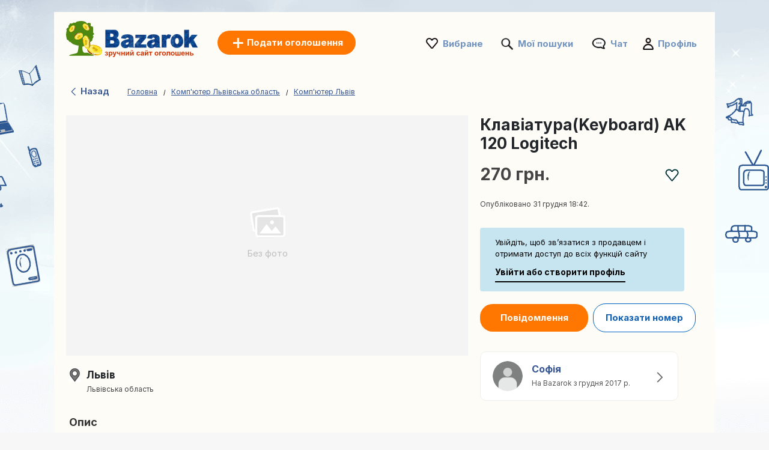

--- FILE ---
content_type: text/html; charset=UTF-8
request_url: https://www.bazarok.ua/oholoshennya/klaviaturakeyboard-ak-120-logitech-514738523.html
body_size: 7973
content:
<!DOCTYPE html>
<html lang="uk" class="notranslate" translate="no">
<head>
<meta charset="utf-8">
<meta name="google" content="notranslate" />
<meta name="viewport" content="width=device-width, initial-scale=1"/>
<title>Клавіатура(Keyboard) AK 120 Logitech: 270 грн.  - Комп'ютер Львів на Bazarok.ua</title>
<meta http-equiv="Content-Language" content="uk"/>
<meta name="description" content="Чорного кольору нова... Шукати Клавіатура(Keyboard) AK 120 Logitech Львів в Львівська область? Всі оголошення Комп'ютер біля вас Львів в Львівська область Оголошення Bazarok.ua"/><link rel="canonical" href="https://www.bazarok.ua/oholoshennya/klaviaturakeyboard-ak-120-logitech-514738523.html"/><link rel="alternate" href="https://www.bazarok.ua/oholoshennya/klaviaturakeyboard-ak-120-logitech-514738523.html" hreflang="uk-UA"/><link rel="alternate" href="https://www.bazarok.ua/ru/obyavleniya/klaviaturakeyboard-ak-120-logitech-514738523.html" hreflang="ru-UA"/><link rel="preload" href="/font/inter/Inter-Regular.woff2" as="font" type="font/woff2" crossorigin>
<link rel="stylesheet" href="https://www.bazarok.ua/style.css?t=106" type="text/css" media="screen"/>
<meta name="robots" content="index, follow"/>
<link rel="preload" fetchpriority="high" as="style" href="https://st1.bazarok.ua/common/ad.css" />
<link rel="stylesheet" type="text/css" media="print" onload="this.media='all'" href="https://st1.bazarok.ua/common/ad.css" />
<meta property="og:title" content="Клавіатура(Keyboard) AK 120 Logitech: 270 грн.  - Комп'ютер Львів на Bazarok.ua"/>
<meta property="og:type" content="website"/>
<meta name="google-signin-client_id" content="731332360322-9j908olnkbbi0p055mtdoi6vhjveel78.apps.googleusercontent.com">
<meta name="google-signin-scope" content="profile email">
<link rel="icon" type="image/x-icon" href="https://st1.bazarok.ua/common/media/favicon.ico">
<link rel="dns-prefetch" href="https://www.google-analytics.com"/>
<link rel="dns-prefetch" href="https://www.googletagmanager.com"/>
</head>
<body>
	<div id="contentWrapper">
						
				
		<div id="glob_wrap2"  ><div class="lp"><a  href="https://www.bazarok.ua/" style="text-indent:-1000em" title="Bazarok - Безкоштовні оголошення">
						<span id="logoMain" class="logo_uk-ua" style="background: url('https://st1.bazarok.ua/common/media/logo/uk-ua.svg') no-repeat;"></span>
					</a>				<a style="box-shadow: rgba(0, 0, 0, 0.24) 0px 3px 8px;" href="https://www.bazarok.ua/post-new-ad.html" onmouseover="this.style.backgroundColor='#fd8821'" onmouseout="this.style.backgroundColor='#ff7700'" class="btnPostSmall btnPostSmall2">Подати оголошення</a>
								
			
				<div class="topnav" id="myTopnav">
					<a href="#" id="logoNav" class="logo" style="background: url('https://st1.bazarok.ua/common/media/logo/uk-ua.svg') no-repeat;"></a>
					
					
										<a href="https://www.bazarok.ua/post-new-ad.html" onmouseover="this.style.backgroundColor='#fd8821'" onmouseout="this.style.backgroundColor='#ff7700'" class="btnPostBurg btnPost btnPostPos iu"><span class="pta2 pta2_ua">Подати оголошення</span></a>
										
					<ul class="h_menu h_menuPos">
						
						<li class="sep sep_fav" style="padding-left:0"><a style="padding-left:28px;" rel="nofollow" href="https://www.bazarok.ua/favorites/">Вибране</a></li>
						<li class="sep sep_searches"><a rel="nofollow" style="position:relative;padding-left:28px;"  href="https://www.bazarok.ua/moyi-poshuky/">Мої пошуки													</a></li>
						<li class="sep sep_chat">
							<a rel="nofollow" class="chat-open" style="position:relative;padding-left:32px;" href="https://www.bazarok.ua/messages/">
								Чат								<span class="chat-badge" style="display:none;">0</span>
							</a>
						</li>
						<li class="sep sep_profile" style="padding-left:25px"><a rel="nofollow" href="https://www.bazarok.ua/myaccount/">Профіль</a></li>
					</ul>
					
				</div>
				</div>			
			<div style="clear:both"></div>
			
			<div class="lp"></div>

<div id="breadtop" style="margin:30px 0 10px 0">
	<a rel="nofollow" href="#" onclick="back()" class="back">
		<svg xmlns="http://www.w3.org/2000/svg" viewBox="0 0 24 24" width="1em" height="1em" class="css-1cu9y7g"><path fill="currentColor" fill-rule="evenodd" d="m15.547 2-1.305 1.27L6 11.293v1.414l8.242 8.022L15.547 22H17v-1.414l-1.305-1.271L8.18 12l7.515-7.316L17 3.414V2z"></path></svg>
		Назад	</a>

	<div id="bread" style="padding-top:3px;">
		<ol itemscope itemtype="https://schema.org/BreadcrumbList">
		  <li class="inline" style="padding:5px 6px 4px 10px;position:relative" itemprop="itemListElement" itemscope itemtype="https://schema.org/ListItem">
			<a itemprop="item" href="https://www.bazarok.ua"><span itemprop="name">Головна</span></a>
			<meta itemprop="position" content="1" />
			<span class="slash"></span>
		  </li>
		  <li class="inline" style="padding:5px 6px 4px 14px;position:relative" itemprop="itemListElement" itemscope itemtype="https://schema.org/ListItem">
			<a itemprop="item" href="https://www.bazarok.ua/kompiuter/lv/"><span itemprop="name">Комп'ютер Львівська область</span></a>	
			<meta itemprop="position" content="2" />
			<span class="slash"></span>
		  </li>
		   <li class="inline" style="padding:5px 6px 4px 14px;position:relative" itemprop="itemListElement" itemscope itemtype="https://schema.org/ListItem">
			<a itemprop="item" href="https://www.bazarok.ua/kompiuter/lviv-lv/"><span itemprop="name">Комп'ютер Львів</span></a>
			<meta itemprop="position" content="3" />
		  </li>
		</ol>
	</div>
</div>
<div id="breadtop2">
	<a rel="nofollow" href="#" onclick="back()" class="back">
		<svg xmlns="http://www.w3.org/2000/svg" viewBox="0 0 24 24" width="1em" height="1em">
			<path fill-rule="evenodd" d="m15.547 2-1.305 1.27L6 11.293v1.414l8.242 8.022L15.547 22H17v-1.414l-1.305-1.271L8.18 12l7.515-7.316L17 3.414V2z" fill="black"></path>
		</svg>
	</a>
	<div class="favl-container">
		<div class="share" onclick="sharePage()" title="Partager">
			<svg xmlns="http://www.w3.org/2000/svg" viewBox="0 0 24 24" width="1em" height="1em">
				<path fill="currentColor" d="M18 16.08c-.76 0-1.44.3-1.96.77L8.91 12.7c.05-.23.09-.46.09-.7s-.04-.47-.09-.7l7.05-4.11c.54.5 1.25.81 2.04.81 1.66 0 3-1.34 3-3s-1.34-3-3-3-3 1.34-3 3c0 .24.04.47.09.7L8.04 8.81C7.5 8.31 6.79 8 6 8c-1.66 0-3 1.34-3 3s1.34 3 3 3c.79 0 1.5-.31 2.04-.81l7.12 4.15c-.05.21-.08.43-.08.66 0 1.65 1.35 3 3 3s3-1.35 3-3-1.34-3-3-3z"></path>
			</svg>
		</div>
	</div>
</div>

<div style="clear:both"></div>
	

<div id="bloc2">
	<div id="bloc_l">
		<div id="bloc_l_pic">
		
			<div class="lop2">
									<span class="bgg" style='width:100%;vertical-align:middle;color:#9f9f9f;display:inline-block;line-height:normal;display: grid;  place-items: center;'>
						<div>
							<img src="https://st1.bazarok.ua/common/media/nopic.png" width="62" height="54">
							<br><br><div style="color:#bfbfbf;height:30px;font-size:15px;">Без фото</div>
						</div>
					</span>
								</div>
		</div>
		
		<div id="ainf" style="padding:0 5px">
			


<div style="margin-top:20px">
	<div style="float:left;width:24px;height:24px;background: url('https://st1.bazarok.ua/common/media/icon-map2.png') no-repeat;background-size:contain"></div>
	<div style="float:left;margin-top:-5px;margin-left:5px" id="bloc_location">
		<div><h2 style="font-size: 17px;margin-bottom:5px">Львів</h2></div>
		<div style="margin-top:-8px"><span style='font-size:12px'>Львівська область</span></div>
	</div>
	<div style="clear:both"></div>
	
</div>

<span class="ap" style="font-weight:bold;display:block">Опис</span>

<span id="bloc_text" >
    Чорного кольору нова</span>



	<div class="asignin" style="margin-top:20px">
		<a rel="nofollow" href="#" class="lk" style="font-size:11px;color:#df0505;text-decoration:none">Поскаржитися на це оголошення</a>
	</div>
	<br>


		</div>
	</div>
	<div id="bloc_r">

		<h1 id="bloc_title">Клавіатура(Keyboard) AK 120 Logitech</h1>

		<div id="bloc_price">
			<div style="float:left">
				270 грн.			</div>
			<div class="ry" style="float:right">
				<div class="favl like" data-id="514738523" style="width:23px;height:21px"></div>
			</div>
			<div style="clear:both"></div>
		</div>
		
		<div class="f12 grey publ">Опубліковано 31 грудня 18:42.</div>
		
					<div id="red2d">
		
								<div style="border-radius: 4px;background:#c7e5f1;max-width:340px;padding:15px 25px;font-size:13px;color:#000;margin-bottom:20px">
					Увійдіть, щоб зв’язатися з продавцем і отримати доступ до всіх функцій сайту					<div class="asignin" style="cursor:pointer;font-weight:bold;font-size:14px;padding-top:10px;display:inline-block;padding-bottom:5px;border-bottom:2px solid #000">
						Увійти або створити профіль					</div>
				</div>
								
			
				<div class="chat-open btncontact asignin" style="background:rgb(255, 119, 0);color:#fff;border:rgb(255, 119, 0);padding:12px 20px;margin-right:5px;margin-bottom:15px;min-width:180px;">
					Повідомлення				</div>
				
									<div class="btncontact asignin" id="phoneContact" style="margin-bottom:5px;color:#0f5eb0;text-align:center;padding:12px 20px;border:1px solid #0060c3;min-width:160px">Показати номер</div>
							</div>
		<div id="ainf2">
			


<div style="margin-top:20px">
	<div style="float:left;width:24px;height:24px;background: url('https://st1.bazarok.ua/common/media/icon-map2.png') no-repeat;background-size:contain"></div>
	<div style="float:left;margin-top:-5px;margin-left:5px" id="bloc_location">
		<div><h2 style="font-size: 17px;margin-bottom:5px">Львів</h2></div>
		<div style="margin-top:-8px"><span style='font-size:12px'>Львівська область</span></div>
	</div>
	<div style="clear:both"></div>
	
</div>

<span class="ap" style="font-weight:bold;display:block">Опис</span>

<span id="bloc_text" >
    Чорного кольору нова</span>



	<div class="asignin" style="margin-top:20px">
		<a rel="nofollow" href="#" class="lk" style="font-size:11px;color:#df0505;text-decoration:none">Поскаржитися на це оголошення</a>
	</div>
	<br>


		</div>
		
		<br>
		
		<a rel="nofollow" style="text-decoration:none" href="https://www.bazarok.ua/oholoshen/514738523/sofia.html">
		 <div class="profile-card">
		<div class="profile-picture">
		  <img src="https://st1.bazarok.ua/common/media/profile.png">
		  <!--<div class="facebook-icon">
			<img src="https://via.placeholder.com/16" alt="Facebook">
		  </div>-->
		</div>
		<div class="profile-info">
		  <h3>Софія</h3>
		  <p>
			На Bazarok з грудня 2017 р.		  </p>
		  		</div>
				<div class="arrow">
		  <span>
			<svg xmlns="http://www.w3.org/2000/svg" viewBox="0 0 24 24" width="1em" height="1em" class="css-d7r8uj"><path fill="#666" fill-rule="evenodd" d="M7 2v1.414l1.271 1.27L15.586 12l-7.315 7.315L7 20.585V22h1.414l1.27-1.271L17 13.414l1-1v-.827l-3.942-3.942v-.001L9.686 3.271 8.413 2z"></path></svg>  
		  </span>
		</div>
			  </div>
    </a>
    <br><br>	</div>
</div>




<div id="footer" style='margin-top:50px'>
	<ul id="f_menu">
		<li><a href="https://www.bazarok.ua/contacts/">Контакти</a></li>
		<li><a href="https://www.bazarok.ua/legal/">Правова інформація</a></li>
		<li><a href="https://www.bazarok.ua/legal/privacy/">Політика конфіденційності</a></li>		<li><a href="https://www.bazarok.ua/legal/terms/">Умовами</a></li>		<li><a href="https://www.bazarok.ua/reklama.htm">Реклама</a></li>				<li><a href="https://www.bazarok.ua/sitemap/">Карта сайту</a></li>
		<li><a href="https://www.bazarok.ua/sitemap/regions/">Карта регіонів</a></li>
	</ul>		
	<div style="clear:both"></div>
</div>			
			</div>
		</div>
	
		<div id="g_id_onload"
		 data-client_id="731332360322-9j908olnkbbi0p055mtdoi6vhjveel78.apps.googleusercontent.com"
		 data-context="signin"
		 data-ux_mode="popup"
		 data-callback="gsignin"
		 data-close_on_tap_outside="false"
		 data-itp_support="true">
	</div>
		<div id="retd2">
				<div id="top-bar">
			<div style="border-radius: 4px;background:#c7e5f1;padding:15px 25px;font-size:14px;color:#000">
				<p>Увійдіть, щоб зв’язатися з продавцем і отримати доступ до всіх функцій сайту : </p>
				<div class="asignin" style="cursor:pointer;float:right;font-weight:bold;font-size:14px;display:inline-block;padding-bottom:5px;border-bottom:2px solid #000">
					Увійти або створити профіль				</div>
				<button id="close-btn" onClick="document.getElementById('top-bar').style.display = 'none';">&times;</button>
			</div>
		</div>
				
		<div class="container">
								<div class="btncontact box asignin" id="phoneContact2" style="border:1px solid #0060c3;padding:14px;color:#0f5eb0;text-align:center; ">Показати номер</div>
								
				<div class="chat-open btncontact box asignin" style="background:rgb(255, 119, 0);color:#fff;border:rgb(255, 119, 0);text-align:center;padding:14px;">
					Повідомлення				</div>
					</div>
	</div>
		
	
		
	<div class="toast-container" id="toastContainer" aria-live="polite" aria-atomic="true"></div>

	<div id="popup-glob" class="popup-glob">
	  <div class="popup-content-glob">
		<span class="popup-close-glob">&times;</span>
		<p id="popupMessage-glob"></p>
		<button id="popupOk-glob">OK</button>
	  </div>
	</div>
	<div id="flag_modal" class="modal">	<a rel="nofollow" href="#" class="modalFlag_close" data-modal="flag_modal" style="cursor:pointer;font-size:14px;font-weight:bold;float:right">Закрити</a>		<div style="padding:10px;clear:both">		<div class="ac_title">Поскаржитися на це оголошення :</div>		<div style="margin-top:30px">						<form id="frm_flag" method="post">				<div style="width:120px;float:left;text-align:right;padding-right:10px;padding-top:5px">Категорія:</div>				<div style="float:left">					<select class="n" id="id_flag" name="id_flag">						<option value="" style="padding-left:0">Обрати категорію</option>						<option value="1">Шахрайство</option>						<option value="2">Продано / не дійсне</option>						<option value="3">Дублікат</option>						<option value="4">Неправильна категорія</option>						<option value="6">Інше</option>					</select>				</div>				<div style="clear:both"></div>				<div style="width:120px;margin-top:10px;float:left;text-align:right;padding-right:10px">					Повідомлення:<br>					<span style="font-size:11px">(необов'язково)</span>				</div>				<div style="float:left;margin-top:10px">					<textarea id="comment" name="comment" rows="3" cols="40" style="width:290px"></textarea>				</div>				<div style="clear:both"></div>								<div style="width:120px;margin-top:10px;float:left;text-align:right;padding-right:10px">					Ваш email:<br>					<span style="font-size:11px">(необов'язково)</span>				</div>				<div style="float:left;margin-top:10px">					<input type="text" id="email" name="email" style="width:200px">				</div>				<div style="clear:both"></div>												<div style="float:left;width:120px;padding-right:10px">&nbsp;</div>				<div style="float:left;margin-top:10px">					<input type="submit" value="Підтвердити" class="orange_btn orange_btn_small">				</div>				<div style="clear:both"></div>			</form>					</div>	</div></div>

<div id="fade"></div>
<div id="modal_signup" class="modal" style="box-shadow: rgba(0, 0, 0, 0.24) 0px 3px 8px;border-radius:15px">

	<div style="padding:30px 20px 0 20px;clear:both">
		
		<button id="customGoogleBtn">
			  <img src="https://developers.google.com/identity/images/g-logo.png" alt="Google logo" style="width: 20px; height: 20px;">
			  <span>Продовжуйте з Google</span>
			</button>
		</div>
	
		<div style="clear:both"></div>
	
		<div class="separator">
		  <span>чи</span>
		</div>
		
		<div class="forms" style="padding:25px;margin-bottom:0;margin-top:0;min-width: 320px;">
			<ul class="tab-group">
				<li class="tab active"><a href="#login" id="lo" style="padding:0 0 15px 0">Увійти</a></li>
				<li class="tab "><a href="#signup" id="si" style="padding:0 0 15px 0">Зареєструватися</a></li>
			</ul>
			<form autocomplete='off' method="post" id="login" style="padding:15px 0;display:block">
				
				<div id="wrapLogin" class="input-field">
					<label for="email">Email-адреса</label>
					<input type="email" style="border-radius: 5px;background:#F2F4F5;border:1px solid #adadad" autocomplete="off" placeholder="Email-адреса" id="email2" name="email" required>
					<label for="password">Пароль</label> 
					<input type="password" style="border-radius: 5px;background:#F2F4F5;border:1px solid #adadad" autocomplete="off" placeholder="Пароль" name="password" required>
					
					<p class="text-p"><a href="#" id="resetpwd">Забули пароль?</a></p>
	
					<div id="err" class="err" style="font-size:13px"></div>

					<input type="submit" value="Увійти" class="button" style="margin:0;background-color: rgb(8, 108, 188);">
				</div>
			</form>
			
			<div id="wrapCodeMail" style="display:none">
				<p class="text-p"><a href="#" id="backpwd" style="margin:0;text-decoration:none">← Назад</a></p>
				<form method="post" id="formCodeMail" style="padding:0">
					<div style="margin:20px 0 10px 0;width:300px">Введіть свою адресу електронної пошти, щоб отримати код підтвердження.</div>
					Email-адреса:
					<input type="email" style="border-radius: 5px;background:#F2F4F5;border:1px solid #adadad" placeholder="Email-адреса" id="email3" name="email3">
					
					<div id="err_code_mail" style="color:red;padding-bottom:10px;font-size:14px"></div>
					
					<input type="submit" value="Підтвердити" class="button" style="margin:0;background-color: rgb(8, 108, 188);">
					
				</form>
			</div>
			<div id="wrapCode" style="display:none">
				<p class="text-p"><a href="#" id="backpwd2" style="margin:0;text-decoration:none">← Назад</a></p>
				<form method="post" id="formCode" style="padding:0">
					<div id="enter_code" style="margin:20px 0 10px 0;width:300px"></div>
					Код підтвердження:
					<input type="text" style="border-radius: 5px;background:#F2F4F5;border:1px solid #adadad" id="code" name="code">
					
					<div id="err_code" style="color:red;padding-bottom:10px;font-size:14px"></div>
				
					<input type="submit" value="Підтвердити код" class="button" style="margin:0;background-color: rgb(8, 108, 188);">
					
				</form>
			</div>
			<div id="wrapCodePwd" style="display:none">
				<form method="post" id="formCodePwd" style="padding:0">
					Створіть новий пароль:
					<input type="text" style="border-radius: 5px;background:#F2F4F5;border:1px solid #adadad" id="pwd" name="pwd">
					
					<input type="submit" value="Підтвердити" class="button" style="margin:0;background-color: rgb(8, 108, 188);">
				</form>
			</div>
			
			<form autocomplete='off' method="post" id="signup" style="padding:15px 0;display:none">
				
			
				<div class="input-field">
					
					<label for="email">Email-адреса</label> 
					<input type="email" style="border-radius: 5px;background:#F2F4F5;border:1px solid #adadad" autocomplete="off" placeholder="Email-адреса" name="email" required onchange="document.getElementById('email').style.borderColor='#ddd';document.getElementById('err_signup').innerHTML='';">
					
					<label for="password">Пароль</label> 
					<input type="password" style="border-radius: 5px;background:#F2F4F5;border:1px solid #adadad" autocomplete="off" placeholder="Пароль" name="password" required>
					
					<label for="name" style="display:none;">Контактна особа</label> 
					<input type="text" style="display:none;border-radius: 5px;background:#F2F4F5;border:1px solid #adadad" id="name" name="name" required>
					<div id="err_signup" style="color:red;padding-bottom:10px;width:300px;font-size:14px"></div>
				
					<input type="submit" value="Зареєструватися" class="button" style="margin:0;background-color: rgb(8, 108, 188);">
				</div>
			</form>
		</div>



	
	</div>
</div>
<script src="https://www.bazarok.ua/jquery.js?v=6"></script>
<script src="https://accounts.google.com/gsi/client?hl=uk" async></script>

<script>	
	const isMobile = window.matchMedia('(max-width: 767.98px)').matches;
	
	$(document).on('click', '.popup-close-glob', function(){
	  $('#popup-glob').fadeOut();
	});
	$(document).on('click', '#popup-glob', function(e){
	  if (!$(e.target).closest('.popup-content-glob').length) {
		$('#popup-glob').fadeOut();
	  }
	});
	$(document).on('click', '#popupOk-glob', function(){
	  $('#popup-glob').fadeOut();
	});

	 		
		window.addEventListener('scroll', function () {
						const breadtop = document.getElementById('breadtop2');
			const ry = document.querySelector('.ry');
			const favl = document.querySelector('.favl');
			const favlContainer = document.querySelector('.favl-container');
			if(isMobile){
				if (window.scrollY > 10) {
					breadtop.classList.add('scrolled');
										if (favl && favlContainer && !favlContainer.contains(favl)) {
						favlContainer.appendChild(favl);
					}
					ry.style.visibility = 'hidden';
									} else {
					breadtop.classList.remove('scrolled');
										if (favl && ry && !ry.contains(favl)) {
						ry.appendChild(favl);
					}
					ry.style.visibility = 'visible';
									}
			}
					});
		
		function sharePage() {
			if (navigator.share) {
				navigator.share({
					title: document.title,
					url: window.location.href
				});
			}
		}
		
	var swiper = new Swiper(".mySwiper", {
      spaceBetween: 10,
      slidesPerView: 4,
      freeMode: true,
      watchSlidesProgress: true,
    });
	
    var swiper = new Swiper(".mySwiper2", {
      navigation: {
        nextEl: ".swiper-button-next",
        prevEl: ".swiper-button-prev",
      },
	  pagination: {
        el: ".swiper-pagination",
      }
    });
	
		function back() {
			const referrer = document.referrer;
			const currentDomain = window.location.hostname;

			if (referrer) {
				const referrerHostname = new URL(referrer).hostname; // Extraire le domaine du référent

				if (referrerHostname === currentDomain) {
					// Si le référent appartient au même domaine, retourner en arrière
					history.back();

					// Vérifier après un délai si history.back() n'a pas fonctionné
					setTimeout(() => {
						window.location.href = "https://www.bazarok.ua";
					}, 500);
				} else {
					// Si le référent n'est pas du même domaine, rediriger directement
					window.location.href = "https://www.bazarok.ua";
				}
			} else {
				// Si aucun référent, rediriger directement
				window.location.href = "https://www.bazarok.ua";
			}
		}

				$('.tab a').on('click', function (e) {
		  e.preventDefault();
		  
		  $(this).parent().addClass('active');
		  $(this).parent().siblings().removeClass('active');
		  
		  var href = $(this).attr('href');
		  $('.forms > form').hide();
		  $(href).show();
		});
	function protectedFeature(ct, param){
			if(isMobile){window.location.replace("https://www.bazarok.ua/signup");}else{modal('modal_signup');}

	}



	document.addEventListener('click', function(event) {
      if (event.target.classList.contains('favl')) {
		event.preventDefault();
		const id_ad=event.target.dataset.id;
		protectedFeature(1, id_ad);
		return false;
	  }
	});


	$(".modalSignup_close").on("click",function(){
		closeModal($(this).data("modal"));
	});
	
	$('#fade').on('click', function () {
       closeModal('modal_signup');
       closeModal('flag_modal');
       closeModal('infos_modal');
    });
	
	$(".asignin").click(function(){
		protectedFeature(2);
		return false;
	});
	
		$("#flag_l").click(function(){modal('flag_modal');return false;});
		$(".modalFlag_close").on("click",function(){
			closeModal($(this).data("modal"));
		});
		
		$("#frm_flag").submit(function(e) {
			e.preventDefault();
		}).validate({
			rules:{id_flag:{required:true}},
			submitHandler:function() { 
				$.ajax({
					type:'POST',
					url:'https://www.bazarok.ua/ctrl/',
					data:$("#frm_flag").serialize()+'&r=11&id_ad=514738523&locale=uk-ua',
					success:function(data){$("#flag").html(data);closeModal($('.modalFlag_close').data("modal"));}
				});
			},
			messages:{id_flag:"Обрати категорію"}
		});

	
			
		$("#si").on("click",function(e){
			e.preventDefault();
			$('#wrapLogin,#wrapCode,#wrapCodePwd,#wrapCodeMail').css({display:'none'});
		});
		$("#lo").on("click",function(e){
			e.preventDefault();
			$('#wrapCode,#wrapCodePwd,#wrapCodeMail').css({display:'none'});
			$('#wrapLogin').css({display:'block'});
		});
		
		$("#resetpwd").on("click",function(e){
			e.preventDefault();
			$('#wrapCodeMail').css({display:'block'});
			$('#wrapLogin,#wrapCode,#wrapCodePwd').css({display:'none'});
		});
		$("#backpwd").on("click",function(e){
			e.preventDefault();
			$('#wrapCodeMail,#wrapCode,#wrapCodePwd').css({display:'none'});
			$('#wrapLogin').css({display:'block'});
		});
		$("#backpwd2").on("click",function(e){
			e.preventDefault();
			$('#wrapCode,#wrapLogin,#wrapCodePwd').css({display:'none'});
			$('#wrapCodeMail').css({display:'block'});
		});
	
		$("#formCodeMail").submit(function(e) {
			e.preventDefault();
		}).validate({
			submitHandler:function() { 
				var email=$("#email3").val();
				$.ajax({
					type:'POST',
					async:false,
					url:'https://www.bazarok.ua/ctrl/',
					data:{'r':48,'email':email},
					success:function(r){
						if(r==0){
							document.getElementById("err_code_mail").innerHTML="за цією електронною адресою облікового запису не знайдено";
							$("#code").css("border-color","red");
						}else{
							$('#enter_code').html(r);
							$('#wrapCode').css({display:'block'});
							$('#wrapLogin,#wrapCodeMail').css({display:'none'});
						}
					}
				});
			},
			rules:{email3:{required:{depends:function(){$(this).val($.trim($(this).val()).replace(/ /g,''));return true;}},email:true}},
			messages:{
				email3:"Невірна адреса електронної пошти",
			}
		});
		$("#formCode").submit(function(e) {
			e.preventDefault();
		}).validate({
			submitHandler:function() { 
				var code=$("#code").val();
				var email=$("#email3").val();
				$.ajax({
					type:'POST',
					async:false,
					url:'https://www.bazarok.ua/ctrl/',
					data:{'r':49,'code':code,'email':email},
					success:function(r){
						if(r==1){
							$('#wrapCodePwd').css({display:'block'});
							$('#wrapCodeMail,#wrapCode,#wrapLogin').css({display:'none'});
						}else{
							document.getElementById("err_code").innerHTML="Код неправильний";
							$("#code").css("border-color","red");
						}
					}
				});
			},
			rules:{code:{required:true}},
			messages:{
				code:"Код неправильний"
			}
		});
		$("#formCodePwd").submit(function(e) {
			e.preventDefault();
		}).validate({
			submitHandler:function() { 
				var code=$("#code").val();
				var email=$("#email3").val();
				var pwd=$("#pwd").val();
				$.ajax({
					type:'POST',
					async:false,
					url:'https://www.bazarok.ua/ctrl/',
					data:{'r':50,'code':code,'email':email,'pwd':pwd},
					success:function(r){
						if(r==1){
							location.reload();
						}
					}
				});
			},
			rules:{pwd:{required:true,minlength:7}},
			messages:{
				pwd:"Пароль має містити не менше 7 символів"
			}
		});
		
		
		function signin(email,pwd){
			var err=0;
			if(email!="" && pwd!=""){
				$.ajax({
					type:'POST',
					async:false,
					url:'https://www.bazarok.ua/ctrl/',
					data:{'email':email,'pwd':pwd,'r':'15'},
					success:function(r){
						if(r!=0){
							window.location.replace("/oholoshennya/klaviaturakeyboard-ak-120-logitech-514738523.html");
						}else{err=1;}
					}
				});
			}else{err=1;}
			if(err==1){ 
				document.getElementById("err").innerHTML="Неправильна адреса електронної пошти або пароль";
			}
		}
		
					
			$("#login").validate({
				submitHandler:function(form){
					var inputs = document.getElementById("login").elements;
					var email=inputs["email"].value;
					var password=inputs["password"].value;
					signin(email, password);
				},
				rules:{password:{required:true},email:{required:{depends:function(){$(this).val($.trim($(this).val()).replace(/ /g,''));return true;}},email:true}},
				messages:{
					email:"Невірна адреса електронної пошти",
					password:"Невірний пароль"
				}
			});
		
			$("#signup").validate({
				submitHandler:function(form){
					var inputs = document.getElementById("signup").elements;
					var email=inputs["email"].value;
					var name=inputs["name"].value;
					var password=inputs["password"].value;
					signup(email,password,name);
				},
				rules:{password:{required:true},name:{required:true},email:{required:{depends:function(){$(this).val($.trim($(this).val()).replace(/ /g,''));return true;}},email:true}},
				messages:{
					email:"Невірна адреса електронної пошти",
					name:"Будь ласка, введіть ваше ім'я",
					password:"Пароль має містити не менше 7 символів"
				}
			});

			function signup(email,password,name){
				$.ajax({
					type:'POST',
					url:'https://www.bazarok.ua/ctrl/',
					data:{'email':email,'password':password,'name':name,'auth':'email','mmr':''},
					success:function(r){
						var o=JSON.parse(r);
						if(o.is_created===false){
							document.getElementById("err_signup").innerHTML="Ця адреса електронної пошти вже використовувалася для створення іншого профілю. Спробуйте ще раз, використовуючи іншу адресу.";
							$("#email").css("border-color","red");
						}else{
							window.location.replace("/oholoshennya/klaviaturakeyboard-ak-120-logitech-514738523.html");
						}
					}
				});
			}	const gallery = GLightbox({
		elements: []	});


	
	function parseJwt (token) {
		var base64Url = token.split('.')[1];
		var base64 = base64Url.replace(/-/g, '+').replace(/_/g, '/');
		var jsonPayload = decodeURIComponent(atob(base64).split('').map(function(c) {
			return '%' + ('00' + c.charCodeAt(0).toString(16)).slice(-2);
		}).join(''));

		return JSON.parse(jsonPayload);
	};

	function gsignin(e){
		var user = parseJwt(e.credential);
		$.ajax({
			type:'POST',
			async:false,
			url:'https://www.bazarok.ua/ctrl/',
			data:{'r':'34','locale':'uk-ua','email':user.email,'given_name':user.given_name,'family_name':user.family_name,'name':user.name,'picture':user.picture,'p':'ad.php','src':'','mmr':''},
			success:function(r){
				window.location.replace("/oholoshennya/klaviaturakeyboard-ak-120-logitech-514738523.html");
			}
		});
	}
	function gsignin2(code){
		$.ajax({
			type:'POST',
			async:false,
			url:'https://www.bazarok.ua/ctrl/',
			data:{'r':'340','locale':'uk-ua','p':'ad.php','src':'','code':code,'mmr':''},
			success:function(r){
				window.location.replace("/oholoshennya/klaviaturakeyboard-ak-120-logitech-514738523.html");
			}
		});
	}
		
	let client;
	window.onload = function () {
		google.accounts.id.initialize({
		  client_id: '731332360322-9j908olnkbbi0p055mtdoi6vhjveel78.apps.googleusercontent.com',
		  callback: gsignin
		});
		client = google.accounts.oauth2.initCodeClient({
		  client_id: '731332360322-9j908olnkbbi0p055mtdoi6vhjveel78.apps.googleusercontent.com',
		  scope: 'openid email profile',
		  ux_mode: 'popup',
		  callback: (response) => {
			gsignin2(response.code);
		  }
		});

		document.getElementById("customGoogleBtn").addEventListener("click", function () {
		  client.requestCode();
		});
	};
	
</script>




<script>(function(w,d,s,l,i){w[l]=w[l]||[];w[l].push({'gtm.start':
new Date().getTime(),event:'gtm.js'});var f=d.getElementsByTagName(s)[0],
j=d.createElement(s),dl=l!='dataLayer'?'&l='+l:'';j.async=true;j.src=
'https://www.googletagmanager.com/gtm.js?id='+i+dl;f.parentNode.insertBefore(j,f);
})(window,document,'script','dataLayer','GTM-WVPCJ5W');</script>

<noscript><iframe src="https://www.googletagmanager.com/ns.html?id=GTM-WVPCJ5W" height="0" width="0" style="display:none;visibility:hidden"></iframe></noscript>

</body></html>


--- FILE ---
content_type: image/svg+xml
request_url: https://st1.bazarok.ua/common/media/logo/uk-ua.svg
body_size: 22034
content:
<svg xmlns="http://www.w3.org/2000/svg" xmlns:xlink="http://www.w3.org/1999/xlink" viewBox="0 0 388.865 104.841" xmlns:v="https://vecta.io/nano"><style><![CDATA[.a{fill:url(#P)}.b{fill:#e6a709}.c{fill:#fce125}.d{font-size:15.179px}.e{font-family:sans-serif}.f{word-spacing:0px}.g{fill:#9e6d0a}.h{font-weight:500}.i{font-stretch:semi-expanded}.j{font-family:Jamrul}.k{writing-mode:lr-tb}.l{fill-opacity:.813}.m{fill-opacity:.78}.n{fill:url(#R)}.o{fill:url(#Q)}.p{stroke-width:.407}]]></style><defs><pattern xlink:href="#U" id="A" patternTransform="matrix(0.30801559,0.02737318,-0.02144025,0.2412556,105.09744,-50.879198)"/><pattern xlink:href="#U" id="B" patternTransform="matrix(0.31216891,0.05321838,-0.04429627,0.25983346,100.33491,-50.879198)"/><pattern xlink:href="#U" id="C" patternTransform="matrix(0.3120478,0.0532173,-0.04341682,0.25458118,100.33491,-50.879198)"/><pattern xlink:href="#U" id="D" patternTransform="matrix(0.29628806,0.04566837,-0.04043632,0.26234356,102.98076,-50.879198)"/><pattern xlink:href="#U" id="E" patternTransform="matrix(0.29724761,0.04627179,-0.03911068,0.25124485,102.98076,-50.879198)"/><pattern xlink:href="#U" id="F" patternTransform="matrix(0.2312665,0.03370652,-0.0392674,0.26942074,105.09744,-50.879198)"/><pattern xlink:href="#U" id="G" patternTransform="matrix(0.23154609,0.03310628,-0.03923025,0.27437722,105.09744,-50.879198)"/><pattern xlink:href="#U" id="H" patternTransform="matrix(0.30750334,0.02859314,-0.02103387,0.22620773,105.09744,-50.879198)"/><pattern xlink:href="#U" id="I" patternTransform="matrix(0.30173864,0.07424035,-0.05107832,0.20760004,105.09744,-50.879198)"/><pattern xlink:href="#U" id="J" patternTransform="matrix(0.30131131,0.0742714,-0.05152205,0.2090196,105.09744,-50.879198)"/><pattern xlink:href="#U" id="K" patternTransform="matrix(0.29579584,0.02408898,-0.02177263,0.26735275,105.09744,-50.879198)"/><pattern xlink:href="#U" id="L" patternTransform="matrix(0.29630823,0.02431873,-0.02127691,0.25924553,105.09744,-50.879198)"/><pattern xlink:href="#U" id="M" patternTransform="matrix(0.30259511,0.0329851,-0.02509399,0.23020435,105.09744,-50.879198)"/><pattern xlink:href="#U" id="N" patternTransform="matrix(0.30254514,0.03351238,-0.02526634,0.2281011,105.09744,-50.879198)"/><linearGradient id="O" gradientUnits="userSpaceOnUse"><stop offset="0" stop-color="#fff" stop-opacity=".015"/><stop offset=".876" stop-color="#fbffff" stop-opacity=".404"/><stop offset="1" stop-color="#f9ffff" stop-opacity=".74"/></linearGradient><radialGradient id="P" cx="148.593" cy="137.388" fx="148.593" fy="137.388" r="17.399" gradientTransform="matrix(-1.9611752,0.0622492,0.0367456,-0.68841463,434.9624,229.68521)" gradientUnits="userSpaceOnUse"><stop offset="0" stop-color="#e6a709"/><stop offset="1" stop-color="#faf233"/></radialGradient><radialGradient xlink:href="#O" id="Q" cx="83.633" cy="186.344" fx="83.633" fy="186.344" r="13.561" gradientTransform="matrix(0.93555405,0.31205603,-0.18873724,0.56584035,40.559937,54.805064)"/><linearGradient id="R" x1="75.494" y1="194.547" x2="92.175" y2="205.639" gradientUnits="userSpaceOnUse"><stop offset="0" stop-color="#9b450e"/><stop offset=".716" stop-color="#fbc30a" stop-opacity=".996"/><stop offset="1" stop-color="#f8df16" stop-opacity=".988"/></linearGradient><linearGradient id="S" x1="75.494" y1="194.547" x2="92.175" y2="205.639" gradientUnits="userSpaceOnUse"><stop offset="0" stop-color="#9b450e"/><stop offset=".716" stop-color="#fbc30a"/><stop offset="1" stop-color="#f8df16"/></linearGradient><radialGradient xlink:href="#O" id="T" gradientTransform="matrix(0.93555405,0.31205603,-0.18873724,0.56584035,40.559937,54.805064)" cx="83.633" cy="186.344" fx="83.633" fy="186.344" r="13.561"/><pattern patternUnits="userSpaceOnUse" width="723.119" height="85.073" patternTransform="matrix(0.26458333,0,0,0.26458333,78.513863,35.259171)" id="U"><image width="723.119" height="85.073" preserveAspectRatio="none" xlink:href="[data-uri] AAABAAAARgEoAAMAAAABAAIAAIdpAAQAAAABAAAATgAAAAAAAABIAAAAAQAAAEgAAAABAAOQAAAH AAAABDAyMTCgAAAHAAAABDAxMDCgAQADAAAAAf//AAAAAAAA/+ECcGh0dHA6Ly9ucy5hZG9iZS5j b20veGFwLzEuMC8APD94cGFja2V0IGJlZ2luPSfvu78nIGlkPSdXNU0wTXBDZWhpSHpyZVN6TlRj emtjOWQnPz4KPHg6eG1wbWV0YSB4bWxuczp4PSdhZG9iZTpuczptZXRhLyc+CjxyZGY6UkRGIHht bG5zOnJkZj0naHR0cDovL3d3dy53My5vcmcvMTk5OS8wMi8yMi1yZGYtc3ludGF4LW5zIyc+Cgog PHJkZjpEZXNjcmlwdGlvbiB4bWxuczpleGlmPSdodHRwOi8vbnMuYWRvYmUuY29tL2V4aWYvMS4w Lyc+CiAgPGV4aWY6WFJlc29sdXRpb24+NzI8L2V4aWY6WFJlc29sdXRpb24+CiAgPGV4aWY6WVJl c29sdXRpb24+NzI8L2V4aWY6WVJlc29sdXRpb24+CiAgPGV4aWY6UmVzb2x1dGlvblVuaXQ+SW5j aDwvZXhpZjpSZXNvbHV0aW9uVW5pdD4KICA8ZXhpZjpFeGlmVmVyc2lvbj5FeGlmIFZlcnNpb24g Mi4xPC9leGlmOkV4aWZWZXJzaW9uPgogIDxleGlmOkZsYXNoUGl4VmVyc2lvbj5GbGFzaFBpeCBW ZXJzaW9uIDEuMDwvZXhpZjpGbGFzaFBpeFZlcnNpb24+CiAgPGV4aWY6Q29sb3JTcGFjZT5VbmNh bGlicmF0ZWQ8L2V4aWY6Q29sb3JTcGFjZT4KIDwvcmRmOkRlc2NyaXB0aW9uPgoKPC9yZGY6UkRG Pgo8L3g6eG1wbWV0YT4KPD94cGFja2V0IGVuZD0ncic/Pgr/2wBDACAWGBwYFCAcGhwkIiAmMFA0 MCwsMGJGSjpQdGZ6eHJmcG6AkLicgIiuim5woNqirr7EztDOfJri8uDI8LjKzsb/2wBDASIkJDAq MF40NF7GhHCExsbGxsbGxsbGxsbGxsbGxsbGxsbGxsbGxsbGxsbGxsbGxsbGxsbGxsbGxsbGxsbG xsb/wgARCAB4A/wDAREAAhEBAxEB/8QAFwABAQEBAAAAAAAAAAAAAAAAAQIAA//EABcBAQEBAQAA AAAAAAAAAAAAAAABAgP/2gAMAwEAAhADEAAAAePTAc67RFmMMK5BdchK4oAEDGMAnQhBRVMvSTEU iSIAqSIpJSNYIVhaQOkRSYqNcilYJQxgWkpMZRMaqlY5W1GskxlU6pKwIAWSKYV5mE6Rzpl1mLMl LzSFRXpJFmrRlZYsFpnLpdYyzVxrmVxRglKktGCsCiVK6zolVNNawQWiVyYDFElgSvVLiKgRlLJL gWiRNZBVimlLJmsuRXpE3IJlxZzRsmVJVADpLSRQBZQpympsRKNGpSVlbjWaKIqDoQYxiky4UlbG XXMKFABhMkqlRNuQBUSo50onSA1krIgK5MXEVpWzJjLK2kpK0AmMktWzCpcc7bRjUgBRzAy3BYyt hYpjKGiFoTSlmFGyZqjJqiXCYUhq5KJpIKMjUxLSBSImSVuJERJWSiKpJMXcxNUYhbkytgVGJqV6 RzspJXCC4yCqXFE0yllxq5lS86yYwgVKWSqmXJRJRklcYTCNySwuEShMiSsLUTZhGUsTI2YxiZcK yYRFClBVCUUUFMUSJcsWYogoUhcC4UTFJlUKZcTKk1UFhKWBRUNc1yYyqJgBaROZdiMc1wLjJQy2 mXmFZMdIywTVCml1gYxhFBZW0ySqYBQXCBKqYobKjDLAVC0iApgGzLolUyZQCjpHOmxIlQKQXJll UyJRJigQWrIly4yBZ1li5DWVNSXHG3GKi7IMYky5MYxcs1pFZoTL1SBucqhKKylgVGWaqEAso0Uo crKloo5ihVXMTVjczNAGMUiuuYmqTUQqGQVKSpaJOdUnNcvaTnWLSFyYqyZoMBSC4FyWgC0QIplD CC0mMYTIKgCsTZhOkpchRlAJAFSmRaiapJWSiRXGGNZgMYxVihNYo5isnSAQTKVUayTLJhEqIpTA JhTGrSssWUYktJKqZcBVkyp0gVAilBJaxdyS1YStmiVBATGAFyUZBRcnS5iaYaDKFyRWE6EoAtEm MBQmjWXLlhNZlgyoJRiTFEqpJRiVwizcvOqKFCyZrIkKmOkvOwKjLNYyWgsrjAYpKJJWmRbilm5F 6RNQdCEy6yZUxkxiVsolLl525lWTGEsEK0CpJjCZFQkpEVgxdzs6mzLUapAsxpdZkAEVgTCgtSzc 9peFuS00qvOlMUBJlEREEVkxQGAxQpVkTQYBlsBSLQqGyTFpKwtDEWZaRAFBGLQsyyUaKXnYoKGK QVSVyqJikyySYTCBlUYKwKIrkQABKKISrMaWRMsiYRSVoomyJcYUFwiSY7RwtxSVKEVhShlCaqCx MVGNZiVZQmzoERVWVmlgsL1gEDE1cFjBYKSzVIkLjpBZJjCqVBZRMKlkgYwpKpVhKCWaIroZJJUF KlihcWjLFKSdiATLZyMqiIo1oVEmplwqJhKJKSTLigIEwmKlCaUxUqnK3FRquOVXCk1jHSEiqILl 41k6Sqc6UaIolctwAIphqCTpKEVkohVMICY6JKkpZQGl1ikqGExkxKoHRBUuMvKhMYTAAmBekc6p ExhsmWRMXZpdZcsIhZM0GMYx1IEEFwgAGWkuXnZ0lizGOkYg1kqKpi5cTTHUgyTVJK6XXMLl6JJS awWohWVCzFS4U529ZOVCqIGMBhWSkwplkwgImABTKGEDGEuKApeNUzzVUSgMKC5ciMpWQEyCqZVG qzSwFeZjAuES0kBQXGTKLSSJK5LKigWiSbJAyiWVLzqoRESTJgJoBaTFXLLrNLCgrJSUEuswmlmx JExhIWomujOqYypC2mMSJiRKTUS4FDCMdLGXHGqZFkRMYDGAtOkvK0SiRQVGzRgVRXJIqErky9Ip JoJLAyCyvRA0s0nRNE0HWIIoEQJXpIqHQBMRYEGMYTEllXOlLCaDKGLjocrEkyqAAJjAqmExIrky 0kiYpNYS4FbNEqKpgKBclxFKC4pMZVJXEllhHO3JjFJLSlWEYAWikkBXEmXJ0uQ01JjFWTA0wgWC WRTckuKUNE6ky4wr0jClKEk3MrgBcJTIqKAGWVtJMtpBUqRZipdZKiZcWyLhQWyQMBQGMKYy4gox JlUxhMBQkjGrAYtJElbJMkqKlMq4JdYAIijZE1ImVQA6WaKlk1CUZYJVSlI1nSMpZSczKkikqklh KlpShypQQVTLgLBBcKWkrzVEFUAWkAX/xAAgEAABBAMBAQEBAQAAAAAAAAABABARICExQTACEjJA /9oACAEBAAEFAgIcItCClfpEy3HPibDI+tNCLEMGhEWLjyisXhQ0qaDcvLw/Jw8tukMXAzisPxpe R4mh2hUL6ePGMIBGnyxUqWiUTiPEb+tPthSfU0CIoF9BBRkabQNuttEsX4pY+X0KQoDGgeGJaVKl uU2LHS0pxCIbvH4gh5SuqPIsFx58JUoNxtjnAuWiow3ZX030g0ML7R3xSsIKMoLdM0jD8ppi3KQ2 mLBu9IUKEL8eEfUMab85oVlaO0RWEC4XX7KBzFTaGIsa6KCLCs0NeeJyhpSjSbzCLzhz5BG/aBy3 OzgKW2Dpd7FgoUI0BXRWHGVpSv0VOTvqljDBipQphoRoEfCG5tfLFA5OHnFyh4BiiwYvthSGLyjQ aaFDC4PnNAweW60LpCC0tlbrpTWXDQ0KGIuHG0Svkrd9MLwjblCiuOF1BcNi4UsETCnAW27afIhg o8cosEalDBoAxYPthQ+fyaFcHkLTmpfbZaGhiFGIqVK48y3JcrEPweAHhN4UYlDIaHlDK+mGy81A QwVKCLYRttRUrih5aG7OThBd731NiucQK54FgtBgho4qFMHaIikPCG/oLQRQ11TgI6R/nJUQpyQo bawsMXLhFocrCOl9BfPpOZW25qsU24YMUFqwflDikWCNOqIX04UIvGFms0K4MGXGUdVK2gvouNMV KGkaDw6416wwRHpxS3Z9zQaO5oKjcgMVDBBaUXlEL5UWNNUL6UsEcIPGGClFChPnqseA1tBHR8eq XCLTefEIttR4w4l4DECkNCnCCiF8qFz8rSK0uty8sFziC+igWN8NxuluRQ+QYMUcmoRFh6ko5uNU BW2LBtIvxaU4JpxgtgAuUEVLzUUlcCK0hpdy5ELZ8Aj/AJgYUo6QYOETTQ+VrzF9+kIFFQoQwx04 uJmUCpbbT78YaQRL7Eo7cUhYbrxaGHkEVDhhQtNuBEtD99cMKypUosG6u1CJlDcIGRoSp8Cgj4Ti v//EABwRAAIDAQEBAQAAAAAAAAAAAAERMEBQYAAgEP/aAAgBAwEBPwGN+GKMJ1hWUh0ByKxRvmd/ ByD0RgPhVXCm4KDpiE/Jsnw018uUSiF2HrOM0jAfgeXLLEffLy/BXWaYnTPWjFd1QPjTbXXmia5w TmuNfBzlmmT/xAAWEQADAAAAAAAAAAAAAAAAAAARYKD/2gAIAQIBAT8BUxZb/8QAIRAAAQMEAgMB AAAAAAAAAAAAIRFQYBAwMUAAASBBYXD/2gAIAQEABj8C8s1xrHUNPkBDieCCJOh4DTxfXY6YU113 1vCqTBfwMwXqFFw+6paEc0gK1EADfi6bhqjIl4MgZMSEMndfUHPA6mTJMO7oYf/EACcQAAICAgMB AQACAgMBAQAAAAABESExQRBRYXGBkaEgwbHR8eHw/9oACAEBAAE/IcguJzwia/B7yhQ47HDITbY4 PiUlEVY+DIG7JJuB0ToRHC9IRJS5Uvsn+RJGIKGxERbFdPXDSIHBDnArvhMfgIyxrZgzswK5HVPI SlmfpEslJ8NN8sQRjm2yNDkUpkKRxMCLOXQvf5xKaLZ4cRKPhKBKRurzgyzZpjTyJsg10xKCWsCY bIPhWOiSybsycHvRLb+iUWKVjpe8EaKHQ5VI1bG1gdEw6MGLJAg1WBfeCQ4seRdRl0xrYld0Q9I8 ZSfnQ3NGBMORJJyh+lOOxIsIo9/wLogSocwSS+iXY4RNDSFJBgkZlkPYhwsMlbROpO4aiaFbLh/2 Qaa0RdYY1w9DVr0Uuxn/AGFI4/gQ4JzI63xhGUYJHLcCyO2JoMqTZ8YsjcWNKwqmOGuHwkQ0TQm2 5gSoduRPz9MiW2KEv9FbZHSjhZMsRI2IgkbqWJvQhM6j2iLAeF4SJ2d5MhKR0+ESt5FsmfLMNomh VGhw9iUJNaIbQg7JIi5MKwZZP/0UW5IHEVkx+8aFLaSEKIpkCPzimKxtGGOKiixoFehNPJ7/AIJv skjQnT4YQKhIr+R2uG6vJ/XAkNcO1wiGP8cTQbPwKVSUJ4M5dCYbpcDmb5tVoTjDLusi78PDXGSB /wB8NKBOEZzGR0xH9nriyWl5vh8IpC+FOJJTJMejKIUW8CFSGUahjtVxjiJRLZJKyUSJT8ErzgmZ fWCFh1OBTkwJQ39D7d2WbXY1hNmHZCidDRHQ8jt4E8D8WDZ6HdT+8DRizOyUQsnxDEpYq0NDvAst rBLMEDDcij9G7lcprBEM/peiMwSSKVMZJaPiRmv0UpYGrY0FjQnrZHRMMxQpwsPhkghkLsWR0NcZ I7I6CnJT7w3IwLI8CUr07CtRgSlxdSNGhseT4InoQJWUToUFMjcb5baIqyrDyyRRNDg7MrE1xK3w 8jmcDzw2tcO8NcUY66FCsyNLRPYkHSyIeeEYE+xL+BdM18JJIgUN3kdrY2kJCcInJwGyRWf7Feh0 z6Yymdlobl9DQ0FfA3dGUJqLH6HaToDfhcLPB8wK1bgwnIn++EjDbnY52LI8lrOBnOaHT4UbJlwk RokdJdGbIZESqQhhBqHLMqtjTS/TTaP9jFlcFY60Ntq+E5gNNqTJBFk3Y3AnVESxe4EWFQIr74XY 0ZH6KZML5wXYmPBMDsixMjQ0vHEw8EM7JKRJRlwpwK3kT0yNbISyNXxohpSNd2Xd/g6qZE4Fh0Qx dYGpQ6sJS8DqhTlcWdkVBEGFcKLjLST7MiXbGJLJAxhVBGg1IdqG6gVOyON4EU1knNtGE4JQkO+i HyN5mHCGpQvCBS/7H2QSMekNqlkpzyRJLQnsxsSmsDSzjiGxKc47IbZakQgduCKIaeBWvjJjzHE0 LgmqMImeUtmaYsdH0YXDsUpEy4k2nJsHRzDKzZbwYRFVzI0kNmXk2ORwTXNi+DSu+Uw8CXklzRCF 6svA0DzgSlCf/B+hwLFpifo1NiZDpuhOCRN5ZSHCssOFkwmSeIIj5wsmGYJFYaNuTMxnhixfDtfD s/smF3wb1HDGszcGAyZU7ITuBKp84RE8KtkUuiFSJKr+RNM01IgeNL/ZVm4lv848FbsdBqVVfTwi PTBIVsiNmBMP6ZCWZMMEmxcCo1gk0zR9EsY8viUvGCHBQPVqOyYqSZdjvmKHahzA1mxmdESsioyU 4QoRHXKoYd3zEIyGx2JZZFY5waZYPRcZWLpaMJIYvRxEFwJCb7Ei2vSj+i0f8kNZeSyyKT6NHRXs aP0d4Ih2KA1DhriP/RYwYFA5a4b7XHhnmBM2jcjqbKvsSXwwJRZn6O0RY6EhQz/KE9kbkmyGh1hm o4icnXQ2QbWlzIxscJ4Go8Mh2JZuiFYaks8mFbgbUCRRZKgzT4kTGrJhkt4FsZAmJfJIm2SlHQt1 geghsxgTscNi8v0zowyRxoyVjzwv6HkqDcNcVAvTvhBJSSITwKFDcOqG28s0LYjcFkdiR1E0QXBZ NCyQUQSiCRNVni0Q9jP0SDZiIm0UtKEWgiSV7RBShsycjyQLJGx3kalSMgY1Y6od+swpgcteMi42 NQJlRJkSkWCe1xOJJK2hvpCfQdU0S2kFRj0kkYd8IYFsivAuLRBVzZQx+kUWr4kYwangmzIVrBbA qayTFomRsyIwJYZjBJE0JEoP/wARFGEjUWsk2OQslDyUxTY3lyjoX4KCXRTAlP6GRC9JgzhfSJVf xxskSmxtJdEShKEfgkYGjDJcZG29i6KFr7KE9DdkR6HjsdsTNyx803kgkIs4G8vNpXgkui2EJGxO yU0K8wKRRkI2kjEsh6QoeRywlkx6+JEXEZJGXehuXIsIimhLJyMEQyJU4ZNBL0HMsi/EVE7H0FEd tjtKWBSUTA0Fjzso+E+xMcqt5E6YvopEQRLoUS2fh0aEqRZUH2OmNL5yhyI2XwqcjyClocJDyOkQ H6G4IT+iUicUSa+mOZoiJfUDzXKDzkeYsJYk0MbNkDp1gc8HTgsixoeByJCBXkhiehdhU4M5JIgp oz7E4+onwSmDF8EzKzLPEV2bQJk1DvovouDIkkxJbYqKDY1LCWxuToiJ2JNJpHr/AIOwk1YyWZ8t bYX44yNUJdjMDS7kVzM0XCeiHAsk4GsvPQvhE0ygwV2sif2eFxDY8mQ5In4IT0K7ZljySkMfp+jc OUNOGDaSNGh2NQhuRMmySTRs2KQ1WRjHRN4TUaGjUcLMyRP+G+ImjhWE5dZJm3DQ7QiGMihKH6NU OUpYnWcj4ZL7GbpmCRUy2XBKexjUDUMZ6Hbon/AgPbsTuRZtbJTgfhV0I0rJVP8AZS9EVRh8J2Yg m04/RShf8kHUCJuyBlkvKJexOhJ2tElWvSB54iHg1dHWjIlEfoqTEsjENysCTjQ+wyWB/wA1hESx Q+eH2NckCEpo/sQjAndknGBDZhuOj9HGhbIkixfyPo8mxqyRDMFPziiUfXQylGh0oSMbJBIiyK4l 8Ikkb7PRur4YaZTUqmb3EHaTQhmjDJYhWjZBJR+ibU8TF7G5ZBjmE2LckOFB/DhNkWKlZ7gmMGTV 8enXLaMSbYs6GgQ277KlZFH4TdDiRtEiyQwrHCK/gc7IumfwdjQmOikhUx0Q3RgPhpk4NyZb0icc TNhOT4QfSFnY8jbmSzl8M9Dv0JTtRbUCrJKIEIvBRo3Q/wChK6LwxuveMPeFctjwTBOSFq+GpktH 1kcp+ikeNzwghidwMmBKVRNc7CzWC3pUpTgf4MCY0QYZRd0NRsihPjVCQ9QNy7QnA4064WBmjolw emSaRZWCWBEIa6Mr3/B0/A1IraGurGo8PAbaaNcpw+hpdihpvh0yN0yv0KU6JbYgUug1/B/sCyRo gJwS4P7tDn9BJpmRKCWi1wTY4KCaE7Muh/TY+GMDpSyeiCRKoXnohoTkZSBUDSYsVCfvAsnnhE8p D4U4aaJ0TfQ4aoU6JIb/AEVLHGNiFmCSDZ6RDsccsEiXz2YtGQ7ZkQfRkhkFH02LZstI8loiTA3I skaIbcCUp+DwTY1UjDIqDwdCZKX0e2h5HGhCJgbiiZ+kG44dkonQyY16NDh2WvRdY/SMpG4TlUJn AsjhImaEhZQ7cDipEqNnwZNJaHJ6H/qW7FEURDJlK8ZH02PUmMqhY5TaFehqMsT1otOGTmhKUY4T ERfFoOR5HXTol2Z4cyMV5Y88l6QgS7MMdmQ1pshMcofSBJQ+yWRtGqMITozKklBsysdueZ/sS7JN EWO3gm6IJ0ZCihvY05HRtUkCRHeBlpQNSpboksCW2ZZH8C+CUIao0J28mRImoG3RLwJWpRE00PHo hy3wvRkSRfCdm6G5/LGlNCci5KZJUE8IVOwmzoUmkWdidf8AYjjBV8FbO0YG5Yh/0OI4PC4kcuPg H7EmzohKbG9H/BHQkRY6U6ZgJP8AolNigbkaquLgWIH2SoZZgjZhcf/aAAwDAQACAAMAAAAQyGlL TzZMlpp155FjZNwIgFvE6hruDfEOxBfD8DihoJmppT4tPORlitnY0xnqOiZISEPpBwWePpFtposK BGlaSxMKsFGX00d7y1ztyhVKDmE07NtJOB9iJsuMZrBsE0kbpJIt9xbUPtJXnt4PMBJIx1BgjpCN 9QUxWc/AM48EINz/AG0lKcSZOonyFXTRLD+UWChqTdYZEZybdC7cBEaNadc5TX4TawRXAKaSrRR4 RDTwxBsMVamQbCCQbYFiBSnkLflAUbTbzIsIvkjCTPf6Cc96VkzaWoIazzBSbQ4LJaR3QnIMABRS Sp0KAbDyjXokqOlclubYTaczTh1fj2+bQ0FvyrrzhX4buaTBib6DFCddYCTBz8jVZBrabZNJRNt0 MCBIECEB/Jqtdxlpa0sF4BogjMUpZV8KbxZHbRmYrSK7p+aBSbQLVhB3aUa+SVT1IKZAJZY69txR 8Cl/7Y0Prth48CbPRe5TX7yaAi2/Kcxu4f0LibKUOJabSEdaUsxFavZERQhJu4Q0WiXmYDNIaaKK 7RRCTSBzf+KaWaBbedbK4LtJSlMYW67lQ7H5EksNWzpjIgdQER0KTvZDSPonr+ZChaD6bCUwgobN sN+kBbScpKnJgomKWwDIc750hss2TVoZMSVmNYNfnkn6bhPJSSNTYgSDFSQAOrjSSCKqjbCqib/9 ZakFE7TtZE7HUidmOBrZrQMnLTUYd0drcW+IiKtWYSpSuesPWJCAIBfDzASKWkFNRYgkkN2zJkca qIRrDqLSoMKOTLbaaVEYBNFo1brTTf4QWVG0z+DLN4KC1DdJGC2agZ0pFAJqTqirpJEJTDbTdNSb KCSWW9GZTRD67u7QrBwTeMH+Qv4SCaKUONtn7WwPDTFGAmjgB5H/AIKinbnGUTpbEFGi74GpWWnC 0DjSp6wYwcXK3Xk2zajvmsEUatQ+AOm3LgBPdIh29q2gmGz/xAAgEQADAAIDAAMBAQAAAAAAAAAA AREQISAxQTBRYXFA/9oACAEDAQE/EOEJ5weOw28IuGhYm8Xh2LhKJQsE6sIm+SGdIT8Ozoa4dy3D yi6xvwSKP9LCoos7ot9lQqNDP4LM5GeaFiI/BsSJv4PcPRB/XJRJidOsPDWxfvLrCeF5rh9hMb2J 3KrFwmb5xmxuCuFh7FybmLWdMlGhTj/TyCVLDeD7G6LZCDEyYnuFil0LgxNvDIuuE2dYhOT2JYa9 xLhoQ9iqKbIOi0MXxRenQkU7F+ZuG5xapoQkylMTLYnjp5fCkSWxDR0XlSjX0dlnYnknSbyxuCcZ aLrXBirIxZQ3BPEx+oXfF0ao9DYnVm8n+FKJCGdvg39ibeVxUT+SkI1lKJQg+bh4PoWyTi0hL7Js XZ2MQ3hsuypifwNiYZ3hJMbr0TEGbNjTIiPwQkKeZmPTovCkOiLwf2Lh0NpFwmUglObEdHZ1xaoo b5PaPNC0IWaT/G3j6C1hjYnRHo0GPT9GaxS4lEoiURSzhaM7KGvBoT2Si0XCfCFokmLEGptCK30L rh0UYxlH0LT4XPh/RMcbGiUXKnmxfgncdlwvg9HtHbD0XZ138c+FlE6xnQ6Yn9Zgx94a2QYhvwWX YiXLw1eDYlilTKQSdjyoIm86CVF+cCVOhaRcsWf4LXeEhPLV4NbPSfR0wY+D2JYf0hVYWkP853g2 Nei0MSF8dF8KdIHoUaGqNaKgsIlFfRi+iC/Sb2X6G4JcvfFi13mjUmxnZqkLBnRsI64PYuxZtYsO nXP8O2IU9NUeKVCalw0eZr84w6KQeVj9OlwnBnYx7Q9CZROnfwPBb5p0SmSzNm0LLTNnW8NDQmSo iWCKIb+hPHbol0eHY1rJ0dkEaxBoRu5pvoY1OsUSxWjsuPSjvmdDhCRjRBKYiL6KY6F94eFwuhky xMQhIfRdCLSC0Nwo+tE2d4YlPhpaNYLmtl3OLpDYhrg9EOhkjGyXsmKQ12MTuEw4dj1mYnFHfCHS E00NwbrEaKLZ1hkw/oWGvcL9ytZRBjp58yFjwTp1hcJh9G+sQT38L7IO3g7xRCid4Q6OsMTuWLDN CGIbx2NCiVFdHg16Lm3BCwnhrijbP0NCWFtieWyjU3h7GmJFJMJ3HWXwb+NCU4ptnQT4sp1sT2P6 C0Llu4uJxeS6JiJujE2ztZf0JYeiTY2LQmJQapNEuV0SleE8rNL8EOlo8N+D7EoxlEV08E3R0ZGf gtZ7JB7JiHotjGLl1jo1eNd2d5T+D0bWW95YmN7LBjr4Jhkw74TDLoeyZToxKZQ+s948JoT0QXHW YxDwsp8H0QglPhYTmztEQ34PQm0LXWSe4yF5NNiWGnhn4LD49YT3wbGv8DE8e0ej+k1RMqguuELv DcLwgusdknJBo8Fl4mFioa9ES81t8GEynaLwTynvfCbw/oQ+xIWmbKSs6F9lpScb9Gy7jxtDLsW8 doWuDL4XeH0aeHtF9E78SdcO2QaJELCw0KEpINUnJkO+E4J4bFicZh4RlmjY9D0iQr64K4TxFaLo TEEoMvhqYtOj+YaEoL64M7eGLsmhCCGJk0NC4O4V8EvvCZ+iFrnSCcEbW8LoextiUHoXBsWZsWui j4MTF+jQlBtItw8vh18DXo3hP0g/hcbEy+idwnvZfoYWU1oSi4MmLhkLrF2RXDQ6hs6x4Jjfi4N7 F2XEeIXDZRdcKXKTD6Izs1icZcwWytoh1h7Fl5fBob+hL09ExuFILs9w+xvoS+8Q358H/8QAIBEA AgMBAQEBAQADAAAAAAAAAREAECAwMSFBQFFhcf/aAAgBAgEBPxDDjtWof4/J7R+Q09iiK9hHH5HQ paNuzw/0g/1R2sLI+xwQ8Pez4HAhgEPZ04BZp5dCvMHAs2YK8jtW8ouHJoWYIbde6NA15QjjpWIf vIYdecxHn3K0Mv7/AAHCsfaXA3+wCHmJ7R97ODJ+ZFDsosCPp5v/AJwUXyJchk08ChwfJz7wX+KU XX3IMPE/1iGlAIoYIIRY4NQ8Xn21a049/YoLVHbw55FkX/3i8/kEHNWOio+z8yMOxDStw0IYMDZP EZHUGE2MjynBD7ryx3EBoUTh/wATt0s+7ENijYyRj7HQpQ7OgeSv8yaBoUp5/E8AzzC6KLkIbfyG /kG3PYKUMUIgnkBVgwx5OfzXvMW6ccf8K4GGA0aeXp2ToGP+Qafy3kQxZFfkdfnRfYp5gz23hQHi 4K/eoo2aYhw6FKlX7xHNbEOjsCeU444eho0NeRxz90IrEEf9B2PYRkWoqNGDKg4CnTghE8sY9w7e HXyHa6fmv2fkCgj4O/yhFwHM4PMf5hgo4W3YsaIgyNftKLh5DQiy4+TnujFPyEcH/B+WIBl5OPYB wcUR0rI6jb2+JwDDaoZUNjn5FFk6XL9isfI6WnYpTyhoU4+L5gW+IMWVzFCzEsk5E8w6FqOj/C6U EIdfDP2xQowUob/IeIM9wNLiLUUHJ4HMacFe2RFhUdiLg46F/eTh6PAgwtgfLfH/xAAmEAEAAwAD AQACAgMBAQEBAAABABEhMUFRYXGBkaEQscHR8OHx/9oACAEBAAE/EGJYR53CKjYtjRvH/wCRKeYd TLprEP2EIWV6dAhVE/iCOQapl3t19+RtVflsBht+8k0AXX8kKUzPYFA7fwgRDz5BovB8liFjjriD aHjiLqkQfMg4PPgxQdOmoBPsWOOk/wDqgr8Opb8uHioAalMS1oyIjE12q7i+fWsbAHvbB5BxjTg3 mvSDfRxfNSxDwxO4Lb69hWiB1L4N1EgWF9mBwOP+/wDn+EJmLKOQp73AXrULRHDi5rRr+oNOWv8A USpXDuGhh9a1jgS96uJQUpePZhtaD7Fc+gy4RovD2UJ3DhWVHpuG1Cvt4rWoNdG4TjFB+SmiuPkC 3HCMWtc8RVB1HAC1j3DJlYKOViKBncSBq77mHjf9S8EQdOJpHmsmjA5Au+HaJQWFLcqPYKo4jTVG 9yFWlfiChKey4WoWXggQBoxqZ8agNxb11TF1rjY1oh4quYhVz2eRFavyGro4Msbx/uPEav8AERS1 YykLdmSnTfsXo4gtVg/Y5dgy+vxH+Z2UVCNXV/YYFqYurwVtShRx0sjXDy6wCGWhsFcOpa/Yl1La 1yWhz2YBwC+LlIcHTMFv35AaXu4UOCF/mXaHPOVgvV1FC/JhK88kssqdktqhxyNS4C6DyN2dREfS V48VmVcsC0Qq3YI7Z+o4WednYNoIXh8iaAp081EEjj1sTwtuupq8YVal5l0Skw7PxEK7cx4j6KPN ckR03t/IFGhqXZx18R3dl+xTdVVVTLMGP2A0uOtdHCIF0JiTNRpEFg1YB7brL1efzBrxTd7HktWw Jvs0A7zZXdqqKoNNDshRaalgQqYlZK/PUBYGcXFKOVtz2IE0H7LZKkdgjdNhTnUz7EfwE4ino9lY BhsziDTsFqvZaRVev+x6lUzyMDXGN2RF33iBd2xMOLi1BYC67fJxC08gvRg7Faa/u4jQXR31AWfg lAfs/EF2oVJwFZzKI89iStj4+cR8Wt7ATnRAAzyVKq+Jo5/U1nRBTZpGu+vkEUvPISoAKs7+RF47 NIT4XUp51f6Sn1ZhDFsAYm08wHBDoLyK1Ih3cglU/qOrf8m8zXtRbU4ql5iNF1wQWNO8+wHKFH9x Why9T4KO3MhmWvso1Y4lGl5RZyxH82yq1PRilWUApFqo7uPU2QWFjXcGxGZDaPI0V3dZUQWdccbG hoU9+yi5PzUMYgaR8AVnNSkNEeaimVfYh6jdmd3mzGFq78jScuLgzTfY3SBt4IVCr+Jbo/tgBLcv 9oE6jhuXasoXn5/8RI0en5hQFROkrk8l1g32Ggt5ZRnQcexQ0lRKNZUC1FZjXc23dDyMuSBM3/8A sBxVeXGUAb3ELq+pSJZe76JVLRQ9jpp5G7gQ4A9PxLDF5LIoOdHkEBvCoEp0uhUMZ5wCaoL+kWdj Es913F1V3WX8gaeXR8lgs/c0uZKH/iBtLRlqcWbxM6TvmACW5AtI9BX7CunmIK79mhYDVh/wAbVr aZoMXY/8jESxrOJSJtXDKRoeOoQq7vVqBTyFvyGxV/f8pZVLp3mK7/RCIBxz59lhq7o3lQOaYdwb 0adQoPI5suOhLhtoxHcprjIAFl+mstxEvh4uOgo8t5n4A6+Sy2XS4r7BDit4iYUpXkxi0/7iBXx+ UEQFoeJ9I/nuJQ9FdwW/mIlNp/uMXLbxAoPIjllXMsg7Jvrho1GytFe02LcHx7FSHD7NBrC1Ur8G dOwhLeAzLIgvSCV3f9QAI79hhak9mwxV4uO1HPERKr6uCBZG8VLlHkECWNtAhIYVdpKji89pbYuq CAuK6ZDQqDpb2FcOvPZYqVTj9xAHNhZLEVC6qWo5R6a5OmEBauDBoWWdks46rgZQcleOYkcY7UBS 2368RHkEXYnJC/nUBiej7FA5vj7BAgK5JwzXJN2BbiKDgRYXFMDXviXMuvGWhd6/U8Begy+fWbYV ddLkGANericKN2UhAEsxruPWQtWX7jlHlist8FWUMfyVOsswNcRmVeDmEF4wVpzLSpdUTuGlhV3C woWphKA1sFGhSpfv4juq45li+oW1xfMoFFfZ6QFb4YKkqxv8xrVN8VMOP4gNANikvl1FaQjmxAOX yDvdjCDnG+REfsRo+yhZ4is1wdQ8GMlgS9lLwYr5OMmo233ApQ/vJRg378g3ARyYofpqG29ZWSon F9Y7UbjBIopwz2D5OcRr2PFXU3xUWt5hsYoc6gC657gLtp2Gi8YKqVqBZtVW7sbMJxxX7iXTjlJc d5irh7ADG/iWhlbGuP5lmlVTm2wah94gMFn0jjVUjMuAG9XBX/ktQ8dnsDTlbvyCgF2R0cy2gcRh dDNV5nPtLjV0eEIt2fxkdNe+ytqKCXlQK4XG0bx4y1Kcdy1Wl+suPNs86g3TOzWWSmFV3CitF3kb cC4laTF70wjjrix5JiKaqq97gmaIMsEFe9wAt5eaoizYfIAqtv8AUGHESwMPvsK3gkEHocS8Qo9E A4p9qarXTpmOV42pTtnnkbWwKpt5loCzg6mLYfYi7cyrgRyrjLpb85yUrXcNKFMdURwjNKcd9TlV 55AVZ77/AJMezZwIMqHH8MYBMPjiOIX9cxbDtw8xp6J1VRvLhzZliq37DQAdMr9wGKjvr/8AZnS+ L0qVdoNSr33RyzRRHp6hkRbD4wpFMXX2aRpo7IBtjBBZxtdwPS625aaBtyIiU9hLwprRgC8qlStA uiqYFqq3yuGmwGWss3uBRur99hXb1GcgiUPjDaCr5i2JuTcFvX2JFVHUB4Toe93MIhjbD9V+JaB5 6lypxDYqFdEGNhruVMD4M1lgOLlck2FgbDTajuwTmNLYSViXkVoePEA/GKzAMAWoX+VwVE48ivn9 yli+OpUA17jXII8wBIGm7ljGq6+zBXPuSrH9cRQFEH0ybZviJoxfcRbPkotNT+JQO3kA3w7Hd7i4 K0lQO+zqBoOP4iUFY9IrFABqEdVR46ituD3cqtWyt+xF8v8AqNRL9hmIJsyKqCm9uEXySm8G5yq8 ZkBQaXyPErbUTLYeGrdqOFHNcyoq2pQpXL3A2DpVQDR0pyU1dHWxjSCe23bLxwFMwiOB+5RZN1wk LWv7ktg56iKCtGxWzqA0582Pcup58jVU5dMYv4PP3GyWO9l1KiesuBdUZ+ordCWdQajqO7+5opzt S3LiLQKc5+IrV6eJsVW9ETbS75OoLdK/7Iio68nSVVBUFmY2EkQVZUzUsKIAUPVStaV0g8wFtxd+ Q8G/iVPL+ID0PxzLT8FvblSNgXx3HLOI6Wb2tlwpQ6Q8Cpr9RQoorvuO4/n2dxdP8yhwmgqr8ml+ Ujrzkb0NhxeR6GmuxuOCHF4ThH2PUgtKGl/iF2Cdvcsw6LikAfxAw7teeogCvDKmn9xrRVarKPIX zmauXg9O5br1hgxbnMQnRXfkApsu51EFOj3rZUL2f6lFQ/JFtwqDs5vJz+YC2cL6eI0XZCKUDnsG rFkpCk58lXQXKB+P6hUqBD0sg8lI2WeYqK7XyKlB+4ipG3ZtfJYO8dxQ6UuX1MULf2CAKD04iAWi XwSt6cRtY5gGAk5sYOonJNKsel5mHXGUzkNfMjC+n5AucfaxinHUDwLDy+wWS3HdgsQj3A6F80ka 9cOpjVg3TMB1Le/s7ExbRuTZYnEYQ52/zG7CvmS1Go3FFPKXcVKSqDJR4jZxX8Sio2VVTS3Vl1BF 1qv7lGjg/wBSmha+kaa6/WIaXmOTkUXMEDzMHQI2hRvyK24uDo4jzkVVuij8RwQ1bVfINLZZhtst 0y9HVdVAQQX8VNvpa4ep6oK69iAq/lSruHoRXQyCzOpoA66ltXQphgp/LiJssC+Y4OXrYCuFwwKs XkeI1ds/v9S9TQPnMEjDfIhBNNy3Olt+1E3tTiw2AA0fmKl9n0/uUhOnJNruoW1aLxFXXTE6Vfnk wcD9knF8mVB2XiaxdZpzE1XWVFWXXX2PgsBTyD+Ih/4iOH7hd120PYJUUc7HWFvvyZjVHbLISrSX XAfWWrm3lIo0Gwayb+YmXy7tlkNGg55amsPxM0XOHuUQFas4qDUJbykVQp8vNlGKRyD/ALBCmLxl 0cV3AArliV+e5eVN0+cxtrq4wO2YHj37LpVsNGNhu8wVNWouWBcEommyuGcpZCN/8ieL62Oc7Wxd tFKmXFlnbEobhQUeN/wWtewwBso367hJSvoldJS+uYLAFr0HUC2Kj28QwOjzhgCHeneIQSWcX7ED t4iG9U8jB2scOKgT6cRoQ4hBFVTs4A6sIgpWvyVF7heThBQIziNQEnTtgdraY33LAtEw+pSEr4Sw 1rqAxLekwQ05RW1luOo+Qbp8leTXdTB0fdlBoD+ZdlolvMVyqiZBpFHT7+5uER79iBdo9wBXTxl2 gbvku1J35Fuhx9jVT+WVsqWKvvYqXemSzngbeS/v7ogchenyKsu9bfccvaUpOYxEFvB3/EEuw8bP zLZ7lHRSp2cRtp2oAelGnEoaLXXOI6+RBV0XWEqBubtMHKz6S7se7l0VKgN0c3EgnhTUCwXUSqh5 sBeOz+P8Wu70hBGu7jAox1gIDl2ArQ2GrOV7GqlsGrJZpo5JQqB556l6DYHNR8Cu4o1Kee5tUB1U 1ppvx4lbGwmSnwgI4q0iBvK5CjvB1CMZm/3Kd1RoP8IRLWXMKRA3lZ+YCCnZSczkX+51xbGjuAEQ 0sYqsbY62Ge3EbF4sMr6q4/11CC2oBasKr4YFgjFebjdboPzHo9ewKCKNr8Ri0Mg/MuBpd9QNKci gPfwgCgo44gCm5ykTyWrOTLXDz2UmuRrjqCkTh+VB5ksFhdQFpPyj4TCFB3YiuTSqdyj6Kuu4iIc SIgGUC1HhriYf/4S1Yb1YhcE0ruPB5/cWlpX/Ylq+8EXKmntY6CRq6YoukvQMrlh1Nc3CxBwfIu1 uwF0G5FrXPshgbum7nILH3cU6OG6lgAwu+5SQrvniDOdJYCPgdEd1eeXPzDkXuCyshzUVg2v7qPt Autg6PEUGu5dWrPhDo6fGO64biApdmVFcnOyypSVXENgCgC+prKi4dRkb+F9y5ZCIsm7c6Z90N/q K9ohUtThYVVCb5zFGEntRbcwJYez13Anicu4gWoeoD2B69l3Qcq/SHQFxbhoMbhEgKGqo9s48ESa brR6iUYKP5gcC35Fp9CRYrEeDL/zy3b5qUXevDUtszN+ws1TLWjP/ZRWgPrOIaEq0mcnO1Xyao7Z hQFuheodLzexBB+UbOQfjhlrCp3cLeCyqgkq/wAy0fFlNnyDhHYOHCyj+CDROncHT9glYqt+yxKb +ewA2JWXfcNFtt09klAbGyxvyXraHMsZcjMWs4AqXdaOMU64trYNNkX1Ginu3YpFaB4hNDeDGVRX GPc0Li6/uc5W5C/Yw4HjqEFATcGOtstnsHRvviKrRvQbCpbWLpW9mcjJQcH5sCj75PJVC7QOjbWQ sO41faKca/blipd8pFbNplISi+QTlUalu5cAj+4uhFq88QaXs7jUqh/2WzpUoDbi5gDj2bKrZQPP ELoC3vHMqj358nQ9QV2/64lK4MNEbpq7gq7q/IKR+pSYs69iLoc+TT9xoBbcbEMBts+RLh/MRpwP WNdP4lAts7i7wVwdsI1TlH2cMN8kePL66hrdjxsVdAGCWWgVcaLS7uqyUGo8qItxrSi+out8nJLk Hc4JSAq7iim3LJerFRkijyENND1BhA1NYB7UKVjQ/YlQF3uZFYFL9upzHu/WHsQgTfYDTiv4gqLF bXsMuOnjgiHs5V5GxOVbXUYsoCizI2wDHhDnJZxsmAgiKeUKBavV+Ru95llq17j1ajKDtiV+IiWf 7lUq24vyOC2HZEg1Rig0L9jc31UKCX7fscQ7DchNsvFcEALVqrlWjf5gN6HsvmKrCx/qVU5Hs7ng oDe8s5LriGclylt4Q+Mgt5qXVqsGgiqq/hioCmvDFQ6/EV6X0lDgHzucJA4rZme05mStrV8w8mnR 9mR5t8ig6XUsOhX3mdZLgTdDcVxwmVBq7i28VLsDgri4NHBmjknK2DnYfrTzUburtgY6D3iEA6H+ 4PauZaaP2oR0W50cy6sTnGX/AFEWh153EU+UKKa/MAIekbariJqj91FNhRQ88xsqt1xcxZ/UGDUl yFmxRl/fk0031ED8PMuP6Mt4a9xWI/7BaUe0WL3GnqK5HXcX6PIwesUVlfPZvMS3QfxE0BROGOac 8s21ymCLlcWU68ggAKLy3ANlx0QWIfSZYLVcS5ssnXz2V6VAVQSxNazqVx/IQgFdLdPHyCmOXJRo i81q2HxKou2HRd9lkow97hUWPxcqwALrliIBLtgIVLFC83/UsCu/6jwaPkLJsxQLq46rVbDIdlFY XxKQH1Xv2IltQrJgRkcX3K28fmF7cq3YsBT9gYcnDyCsq8C+YrQ4OEmSKVMo2AL/AI/+uGl3Y3KO Aby4jpt+iEK03w+kFgAgqtOd6huA0vHSaCNmv3LQx3FREpEqvmXbEqaX8QQVaFC/mdgrciA4K7iV yQCxMu/3NVB3nuuo0Db+OZSKG3GkGrsUG9bGxLrEepgN7X/Uo5HLFl4cXhID4H241cVAsu5QbyUl BHlCx5iQw/UU8uTgPvEW7VkMB7BNjexBqhdlka3/ALRDbgjelpF8cSj1rmD4e3HzGNpyH2Ni+87A ovGJl3+oKF1W5DaHN3B4vSIoa61v/DAtc8lalLP8SiVVjWyksqx5jipUqIoqq2UbtSUdNTllVUAA rmAlU2ucQL8i+U0viOm1rMgTE48Jz9+VHbRX1hZysghRkOCxs6zo8znLP3sQJPf5ghocd9wr3ZzX yWMFT5NLEq522PMDVZouvIrR58m02uQ+lxFawuWAeMdzAtbuLY1KP5i+kX8lmwtd/mJvVtcf8io7 yuLWrGGq78F7HksvpAEFhV8YRsWg+RFq6b/iVGaDeQsVBWt4ol5Tk6Z4t3sAAODa+y1da4EqBA3w tyXCsF4P3AeGJ7ENDb/VxhTgFg4+wpzr3+YW1lQ3l4/qcBtpdvUu7GYlixnEoQpx7AsvUoFtB4JQ NHhEHsszr/7YGohrNYKKDy41nLwj0O3Y0wK+C1Z+JW1ykA367tgCNPKLrhBgE14OpQkfIgDz+Opy EL777KV9cSx0TIcqv8zNrOKai3NB6v8AwCLP3XRMbwSwOav+IUEN+IoOWvnI+y/nUdqS8y2Fm4+Q CDlZT6pZX+pVgptb/ERQta9liaIOemfKbVUFQ61LHunMEwSNGyrPO4ocfqXaWPTYgQCKIseTn6lF FXA/9JRU3KYj5mv4jZBy9/IlMWAXCGvRLqm1BJRn4ix6a7lgdoVSzXaRKYinfssCdMwgvvmaxA69 IC0pDyUtCbxo4loGvzkTy/8AkSwEiV31HRvPfYK14/EJrczggsoiFHlzBKduFTjir48jsx1PuE25 11OSBfikW5UKN6JRSiPFQpheXdxBF0PrGiU2muwws54ICwC+M6ByDXoxaEB0JEdLb3RAeITk+wqy 1G+YABH8OSJ2cQsStryWNNOCb2xG0vH7Nrs85kAtU3u9QAcIv4lhcOFNBFgBzg83cobZOxxX5gBR pnH+Y2KGshALaUcv3EMtmF9QC8yiZFt7pwOIuiwrrqEIq54OGNA0ngkaa09gVFtFqexEoLzHJpp3 SHkv6BG6tJzKVqLoW1kyC0ncGy9HcsgltyhTkdns692zYPH6mg59iHw+BLaqUUO++S5bdKclpgVp /wCQ0NHZ2xufeJFzc5jmB9W1CoHS98xIM6WIPhW3FYnCbziXd0q218JAaXwqU3UK1btzZc0ZmYU/ uKvHsDa9uD9H7iaFVwhzCr3j5AEMHM4CBfqA10gf3ED4fICllm8wcpw5BLQbLG3+Yhg/uCuruYVd /IlQYMFt/H/G18iAChZ2XCXQ0eeyIoujiv8Ac0BC/wD4iANoE5iIhzwEdoe8HqXJvPyWuubh2kRj lLAgKvxzErRbjX4xOi7lAnTKt/7AaCunmMqU4Uc3LSrncpihDh5jIFiP4jjkWkKTuUUfeYXk9xit ALe4okKTydAy+2I0K45gBKUJhpSMTlhDDXcvQcsLpSc1FFsodRCuG4NM9iM4Ky2iKKUtPOJSW1/U e7f/AKiWvXkr0sBFFib/AHAAXlcywVWdMtu7pgVl/wDqXy835HWKOM7itXp0ghhQHW/zCgix2zIv jXIHmbFEdCcaEc/YjtWMblSFFuZjoLLYGmNQWJN4yNbjWmew90NPDAECg9Q8umSoH2ClB7IPA9jQ GrHyM7ey67gCNKOZYYEI0XnJCAW0VsaBvblCoNltH7EVv/WSrsIPXk5WdFQf3ErILp/iI9TqUeWe zgOj+4skb1kCBRjXyA0Nc1Yth31cN3HfNXCol2CUvX/1QNllcs2ZtrF8Rcym+pWOS3xlwH9bEoYV 84l8PWQL+EpTs5DbfcTL5uGj71Ll+dXLoK3K2F03+oNCt9fiKrf6ggtjWjB8mjxiG4U+RgdJyXA1 A3LhuoULDhJj2W0p1KVxKliUR+olG0JvRpjaxxOog1H+JdcsPIi67lqBpOQ24FxGjcnATCrjBKVG 2icl/MYUYnHd/mI5ZFU2HOX1CxH+kfbFfA4iEr+PkpXTYf3CgeHkaMaTsDGQVXZxcqK6W2xQs2/u wLC0y5l/uC6eE2cC6DeYEA1j0LhA64hZ/jqFZFZ5AHfIurwnCK3tgFFMhVd88RFRf3C+1fT7FYQ6 4ue37fYKCnjble2pRsD+p/ZlkuYresqYFqDVhqh3yAopxrOTuoFJdHkQuNdyot9ClRgNx/uYNmhW 835K0ozi/MSoNQUJDUpN66ipMoF2uvJ7ndyAjh0PNzFnjiogA1X26GEWDfYt2W/xKFGyd2SnTxDy D6j4kPaQXKUOYQUQH4rJQadZEKBXm/Jb0Gh21PsY0BVCqaJF9lhee/54Tjz2AVlHyGOwyg5gpnl/ EvDNHNzmFNESww+wL33X+MgmXEDsdNzKFH/2I4B10Rti+MgAXsWdSopR+FP8wsov9xKariWPRw9s ZudTWquqmN3KiBrg81LKrKGuXUzo1/iHvzzDucqM4UIH5KDgBgyiPHO5Rbwe7JhpK+wJCY79lF4o 2axG/rcrDlZtCtsRsGdvkQSUqK0a/UusPHZEH+yL4CVRrsvzriYt5pTAq185gusjQB0YBWZC4gfC F1OB3FoFOIdRWj+oaWuxbDk/+yAqbKKqDi5/2Ds14SyK1PJRNOfSLbseKBRxcRSNPvMpiUOPktW0 uon0P4i+A/IYtHVZGXtomCceRUgUj8oK5viEKKPncogUX4SjSrvFg2njj5Mzs37DCN5HUDy5aX1E jzLDeIi68yvFv1KWK37UXRK47lzU+8ty0FfuWVv94hKkulr7yUiqA5gLF2fOYoYd9eRGBb3fEoel 3twaUlgYRKl7F4PfJQi2qJQV8ERIHd+ylAaDd4iXtoeCEJa+fICsUPf2UFgeIi0ErqXde9PZNuqL gAUcXj5HVAV/tKR2eb5hXc8beAZa0RHNjQOVV8gC2rXSpsBTi5dy6WzIoOW/JgOjw5hBRezsdPM5 NcRtfY6l4iowtQ2Wsl4fiUc6HkqIWP8AtAs22AF89bLH4yNpHyUupkEKjEuI0C+shKo3b5AKZo33 BU8l5MA0W+HWVZyJ53FXmf/Z "/></pattern><path id="V" d="M66.277 182.53l-.863 3.588c-.64 13.25 29.626 19.89 33.676 8.42l.768-2.873z"/><path id="W" d="M76.038 198.21c.793.003 1.337-2.59.568-3.007l-4.243-2.305c7.57 2.78 16.713 3.358 23.223 2.2.67-.118.92.244.037.687-3.464 1.735-7.156 2.05-13.37 1.213-1.012-.136-.81 1.95-.768 2.873l-2.105-.568c.38-.804.69-1.378.888-2.732.14-.954-.377-1.192-1.222-.542-1.247.96-1.08 1.776-1.203 2.873z"/><path id="X" d="M96.718 186.818c-.127 3.345-1.573 6.246-5.512 6.615-4.114.385-6.986-.562-9.69-.6-3.134-.046-2.226-1.592-2.52-2.154-2.82-5.394-.943-9.222.62-13.155-19.607 1.774-5.9 19.765 11.048 17.078 6.894-1.018 7.118-6.154 6.052-7.783z"/><path id="Y" d="M208.813 119.425h2.904v4.02h4.155v-4.02h2.915V130.4h-2.915v-4.6h-4.155v4.6h-2.904z"/><path id="Z" d="M306.006 124.758q0-1.447.713-2.8.713-1.354 2.015-2.067 1.313-.713 2.925-.713 2.49 0 4.082 1.623 1.592 1.612 1.592 4.082 0 2.49-1.612 4.134-1.602 1.633-4.04 1.633-1.51 0-2.884-.682-1.364-.682-2.077-1.995-.713-1.323-.713-3.214zm2.977.155q0 1.633.775 2.5.775.868 1.912.868 1.137 0 1.902-.868.775-.868.775-2.522 0-1.612-.775-2.48-.765-.868-1.902-.868-1.137 0-1.912.868-.775.868-.775 2.5z"/></defs><path d="M8.675 100.726H81c-1.916-1.39-3.543-3.883-5.776-3.732-2.738.184-5.973-2.433-9.407-3.92s-6.647-1.172-10.64-.717c-7.816.9-7.587-11.452-8.01-17.525 11.062-4.638 27.82-16.36 28.93-18.17.95-1.552.26-3.103.3-4.655.005-.232 2.276.644 1.118-2.154-.134-.324.147-.367.385-.487.922-.47 1.828-.002.76-1.5-.375-.525.37-1.03.525-1.037.788-.04 1.04-.58 1.206-1.335.352-1.594-2.202-.604-2.39-1.674-.346-1.96 1.473-3.78 2.63-4.543 2.1-1.38.527-2.663 0-3.825-.66-1.454-2.066-.675-2.052-2.1l.14-13.9c.028-2.994-2.554-4.134-4.065-4.065-2.457.112-3.7-1.33-3.108-4.065 1.595-7.38-3.36-5.363-5.738-5.858-1.13-.235-2.203-.78-3.108 1.315-.44 1.018-1.397 1.43-3.108-1.195C54.012-3.006 33.99.49 30.672 1.98c-1.154.52-2.574 2.804-2.87 2.87-2.574.567-4.286.057-5.977-.478-.34-.107-.332.7-.822 1.207-.273.282-.705.494-1.45.467-2.203-.08-2.04 1.553-2.75 1.435L13.935 7c-4.718-.786-3.695 3.964-5.08 4.842-3.45 2.185-.795 3.6-1.973 5.678-.565 1 .297 1.378-1.315 1.674-3.223.6-3.542 3.91-4.347 4.197-1.54.548-1.368 1.8.274 2.4.7.256.417.704.247 1.352-2.492 9.51-2.145 16.592 0 24.09 1.32 4.612 1.377 3.245 2.87 3.586 2.71.62 4.158 6.37 6.456 5.738.697-.192 2.224.337 3.586 2.152 4.987 6.642 21.666 8.926 21.758 8.607-.233 6.455-.602 12.527-3.108 19.606-1.87 5.285-21.315 4.25-24.627 9.803z" fill="#4e8711"/><g transform="translate(-47.747 -117.112)"><g transform="matrix(1.265128 0 0 1.265128 26.774227 -36.444914)"><use xlink:href="#V" fill="url(#S)"/><ellipse cx="144.754" cy="154.088" rx="17.399" ry="10.14" transform="matrix(.955117 .296228 -.357801 .933798 0 0)" class="a"/><ellipse cx="144.745" cy="153.19" rx="14.373" ry="8.415" transform="matrix(.954633 .297784 -.356011 .934482 0 0)" class="b"/><ellipse transform="matrix(.955117 .296228 -.357801 .933798 0 0)" ry="8.074" rx="13.854" cy="153.425" cx="145.011" class="c"/><text xml:space="preserve" x="-77.258" y="220.064" transform="matrix(1.049438 -.24023 .744202 .782533 0 0)" letter-spacing="0" class="d e f g"><tspan x="-77.258" y="220.064" class="h i j k">$</tspan></text><g fill="#fff"><use xlink:href="#W" class="l"/><ellipse transform="rotate(18.242)" ry="1.236" rx="1.604" cy="146.265" cx="149.938" class="m"/></g><use xlink:href="#X" fill="url(#T)"/></g><g transform="matrix(-.535566 -.857615 .629831 -.774555 32.438563 394.46246)"><g transform="translate(-1.212 -.122)"><use xlink:href="#V" class="n"/><ellipse cx="144.754" cy="154.088" rx="17.399" ry="10.14" transform="matrix(.955117 .296228 -.357801 .933798 0 0)" class="a"/><ellipse cx="144.745" cy="153.19" rx="14.373" ry="8.415" transform="matrix(.954633 .297784 -.356011 .934482 0 0)" class="b"/><ellipse transform="matrix(.955117 .296228 -.357801 .933798 0 0)" ry="8.074" rx="13.854" cy="153.425" cx="145.011" class="c"/><text xml:space="preserve" x="-77.258" y="220.064" transform="matrix(1.049438 -.24023 .744202 .782533 0 0)" letter-spacing="0" class="d e f g"><tspan x="-77.258" y="220.064" class="h i j k">$</tspan></text></g><g fill="#fff"><use xlink:href="#W" class="l"/><ellipse transform="rotate(18.242)" ry="1.236" rx="1.604" cy="146.265" cx="149.938" class="m"/></g><use xlink:href="#X" class="o"/></g><g transform="matrix(.728232 -.010848 .019151 -.820665 20.613782 316.62411)"><use xlink:href="#V" class="n"/><ellipse cx="144.754" cy="154.088" rx="17.399" ry="10.14" transform="matrix(.955117 .296228 -.357801 .933798 0 0)" class="a"/><ellipse cx="144.745" cy="153.19" rx="14.373" ry="8.415" transform="matrix(.954633 .297784 -.356011 .934482 0 0)" class="b"/><ellipse transform="matrix(.955117 .296228 -.357801 .933798 0 0)" ry="8.074" rx="13.854" cy="153.425" cx="145.011" class="c"/><text xml:space="preserve" x="-77.258" y="220.064" transform="matrix(1.049438 -.24023 .744202 .782533 0 0)" letter-spacing="0" class="d e f g"><tspan x="-77.258" y="220.064" class="h i j k">$</tspan></text><g fill="#fff"><use xlink:href="#W" class="l"/><ellipse transform="rotate(18.242)" ry="1.236" rx="1.604" cy="146.265" cx="149.938" class="m"/></g><use xlink:href="#X" class="o"/></g><g transform="matrix(-.589024 -.310295 .310295 -.589024 96.625026 271.02555)"><use xlink:href="#V" class="n"/><ellipse cx="144.754" cy="154.088" rx="17.399" ry="10.14" transform="matrix(.955117 .296228 -.357801 .933798 0 0)" class="a"/><ellipse cx="144.745" cy="153.19" rx="14.373" ry="8.415" transform="matrix(.954633 .297784 -.356011 .934482 0 0)" class="b"/><ellipse transform="matrix(.955117 .296228 -.357801 .933798 0 0)" ry="8.074" rx="13.854" cy="153.425" cx="145.011" class="c"/><text xml:space="preserve" x="-77.258" y="220.064" transform="matrix(1.049438 -.24023 .744202 .782533 0 0)" letter-spacing="0" class="d e f g"><tspan x="-77.258" y="220.064" class="h i j k">$</tspan></text><g fill="#fff"><use xlink:href="#W" class="l"/><ellipse transform="rotate(18.242)" ry="1.236" rx="1.604" cy="146.265" cx="149.938" class="m"/></g><use xlink:href="#X" class="o"/></g><g transform="matrix(-.505722 .315336 .288038 .553651 53.227076 9.228223)"><use xlink:href="#V" class="n"/><ellipse cx="144.754" cy="154.088" rx="17.399" ry="10.14" transform="matrix(.955117 .296228 -.357801 .933798 0 0)" class="a"/><ellipse cx="144.745" cy="153.19" rx="14.373" ry="8.415" transform="matrix(.954633 .297784 -.356011 .934482 0 0)" class="b"/><ellipse transform="matrix(.955117 .296228 -.357801 .933798 0 0)" ry="8.074" rx="13.854" cy="153.425" cx="145.011" class="c"/><text xml:space="preserve" x="-77.258" y="220.064" transform="matrix(1.049438 -.24023 .744202 .782533 0 0)" letter-spacing="0" class="d e f g"><tspan x="-77.258" y="220.064" class="h i j k">$</tspan></text><g fill="#fff"><use xlink:href="#W" class="l"/><ellipse transform="rotate(18.242)" ry="1.236" rx="1.604" cy="146.265" cx="149.938" class="m"/></g><use xlink:href="#X" class="o"/></g></g><g transform="translate(-47.747 -30.112)"><path d="M176.07 96.204h6.608c7.958 0 6.996-10.034 0-10.034h-6.608l.25-4.92 18.46-1.114c10.174 0 13.56 26.934-4.37 26.934H162.34l.204-51.107 29.423-.073c11.45 3.068 11.3 19.24 2.65 24.24L176.3 81.46l-.102-4.85h4.48c7.958 0 6.996-10.034 0-10.034h-4.552l.19 14.67z" fill="url(#H)" stroke="url(#A)" stroke-width=".408" stroke-linejoin="round"/><path d="M306.37 90.287c.09 1.49.632 3.43-.124 5.11-.647 1.44-3.308 3.27-4.833 3.676-4.32 1.15-5.276-4.204-1.65-6.1 1.063-.554 3.48-.585 4.956-1.62l1.598-1.12 1.213 14.087c.21 1.042.136 2.844 1.44 2.85h0l13.316.052c1.016.005 1.352-2.517.514-1.44-.624.802-1.44.12-2.212.034l-.36-25.7c-.142-10.13-12.035-11.057-17.274-11.02-20.544.15-18.046 11.224-18.046 11.224l12.853 1.645c-.576-1.3 2.258-3.652 4.936-3.75 4.213-.155 4.475 4.655 2.828 4.88-15.817 2.17-21.677 7.645-21.668 14.14.013 8.762 11.005 17.057 23.673 7.147z" fill="url(#F)" stroke="url(#G)" class="p"/><path d="M248.508 107.314v-9.82l14.6-17.843h-13.236v-9.396h31.303v8.868l-16.702 19.268h17.05v9.027z" fill="url(#I)" stroke="url(#J)" stroke-width=".417"/><g class="p"><path d="M370.966 68.303l.257 10.9c-7.997 0-7.355 18.303 0 18.303 7.197 0 7.36-18.303 0-18.303l-.257-10.848c21.96 0 26.526 39.587-.42 39.587-26.28 0-21.053-39.638.42-39.638z" fill="url(#D)" stroke="url(#E)"/><path d="M392.228 107.16h13.265v-9.14l3.907-4.524 7.5 13.686h14.607l-12.442-22.94 11.722-13.984H414.13l-8.02 9.77V55.964h-13.882z" fill="url(#B)" stroke="url(#C)"/><path d="M230.277 90.287c.09 1.49.632 3.43-.124 5.11-.647 1.44-3.307 3.27-4.833 3.676-4.32 1.15-5.276-4.204-1.65-6.1 1.063-.554 3.48-.585 4.956-1.62l1.598-1.12 1.213 14.087c.21 1.042.135 2.844 1.44 2.85h0l13.316.052c1.016.005 1.352-2.517.514-1.44-.624.802-1.44.12-2.212.034l-.36-25.7c-.142-10.13-12.035-11.057-17.274-11.02-20.544.15-18.046 11.224-18.046 11.224l12.853 1.645c-.576-1.3 2.258-3.652 4.936-3.75 4.213-.155 4.475 4.655 2.828 4.88-15.817 2.17-21.677 7.645-21.668 14.14.013 8.762 11.005 17.057 23.673 7.147z" fill="url(#K)" stroke="url(#L)"/><path d="M326.76 107.172h13.573V85.167c1.407-2.877 2.823-5.746 9.05-3.805l4.833-9.87c-5.385-2.804-10.57-4.287-14.6 1.85l-1.234-2.982-11.722.103z" fill="url(#M)" stroke="url(#N)"/></g><g fill="#cd3301" fill-opacity=".984"><path d="M164.65 125.895v-1.9q.754 0 1.096-.093.34-.103.64-.475.3-.382.3-.868 0-.517-.382-.95-.372-.444-1.127-.444-.58 0-1.034.248-.455.248-.827 1.178l-2.46-.527q.372-1.447 1.592-2.17 1.22-.723 2.78-.723 1.984 0 3.07.9 1.096.9 1.096 2.284 0 .858-.475 1.426-.465.558-1.478 1.044 1.22.33 1.82 1.003.6.672.6 1.674 0 1.282-1.2 2.212-1.2.92-3.452.92-3.927 0-4.806-3.07l2.656-.486q.64 1.612 2.12 1.612.816 0 1.302-.424.496-.434.496-1.013 0-.64-.517-1.003-.506-.372-1.333-.372zm7.483-6.47h2.708v1.612q.527-.827 1.426-1.344.9-.517 1.995-.517 1.912 0 3.245 1.5 1.333 1.5 1.333 4.175 0 2.75-1.344 4.28-1.344 1.52-3.256 1.52-.9 0-1.654-.362-.734-.362-1.55-1.24v5.53h-2.904zm2.873 5.302q0 1.85.734 2.74.734.88 1.788.88 1.013 0 1.685-.806.672-.816.672-2.667 0-1.726-.692-2.563-.692-.837-1.716-.837-1.065 0-1.767.827-.703.816-.703 2.43zm8.486-5.302h3.1l2.625 7.793 2.563-7.793h3.008L190.2 131.9q-.382.96-.734 1.468-.34.506-.796.816-.444.32-1.106.496-.65.176-1.478.176-.837 0-1.643-.176l-.258-2.274q.682.134 1.23.134 1.013 0 1.5-.6.486-.6.744-1.5zm12.805 0h2.935v2.625q0 .9.155 1.344.165.434.682.754.527.3 1.323.3.775 0 1.736-.35v-4.682h2.904V130.4h-2.904v-4.382q-1.695.455-2.584.455-1.333 0-2.398-.568-1.065-.58-1.457-1.468-.393-.9-.393-2.387z"/><use xlink:href="#Y"/><path d="M221.64 119.425h2.8v6.894l4.465-6.894h2.853V130.4h-2.8v-7.018l-4.527 7.018h-2.8zm13 0h2.8v6.894l4.465-6.894h2.853V130.4h-2.8v-7.018l-4.527 7.018h-2.8zm6.956-4.455h1.416q-.124 1.406-.992 2.212-.858.796-2.232.796-1.375 0-2.243-.796-.858-.806-.982-2.212H238q.072.734.517 1.116.444.372 1.292.372.847 0 1.292-.372.444-.382.517-1.116zm21.58 7.7l-2.863.517q-.145-.858-.66-1.292-.506-.434-1.323-.434-1.085 0-1.736.754-.64.744-.64 2.5 0 1.953.65 2.76.66.806 1.767.806.827 0 1.354-.465.527-.475.744-1.623l2.853.486q-.444 1.964-1.705 2.966-1.26 1.003-3.38 1.003-2.408 0-3.845-1.52-1.426-1.52-1.426-4.206 0-2.718 1.437-4.227 1.437-1.52 3.886-1.52 2.005 0 3.183.868 1.2.858 1.705 2.625zm4.63.104l-2.636-.475q.444-1.592 1.53-2.356 1.085-.765 3.225-.765 1.943 0 2.894.465.95.455 1.333 1.168.393.703.393 2.594l-.03 3.4q0 1.447.134 2.14.145.682.527 1.468h-2.873q-.114-.3-.28-.858-.072-.258-.103-.34-.744.723-1.592 1.085-.847.362-1.8.362-1.695 0-2.677-.92-.972-.92-.972-2.325 0-.93.444-1.654.444-.734 1.24-1.116.806-.393 2.315-.682 2.036-.382 2.822-.713v-.3q0-.837-.413-1.2-.413-.362-1.56-.362-.775 0-1.2.3-.434.3-.703 1.065zm3.886 2.356q-.558.186-1.767.444-1.2.258-1.58.506-.568.403-.568 1.023 0 .6.455 1.054.455.444 1.158.444.785 0 1.5-.517.527-.393.692-.96.114-.372.114-1.416zm5.644-5.705h2.8v6.894l4.465-6.894h2.853V130.4h-2.8v-7.018l-4.527 7.018h-2.8zm6.956-4.455h1.416q-.124 1.406-.992 2.212-.858.796-2.232.796-1.375 0-2.243-.796-.858-.806-.982-2.212h1.416q.072.734.517 1.116.444.372 1.292.372.847 0 1.292-.372.444-.382.517-1.116zm4.827 4.455h9.932v2.346h-3.514v8.63h-2.904v-8.63h-3.514z"/><use xlink:href="#Z"/><path d="M319.494 119.425h7.4v2.346h-4.506v8.63h-2.904z"/><use xlink:href="#Z" x="21.467"/><path d="M341.332 119.425h9.726V130.4h-2.894v-8.62h-3.958v4.93q0 1.88-.434 2.646-.434.754-.96.992-.527.238-1.695.238-.692 0-1.83-.186v-2.14q.093 0 .486.02.455.03.703.03.59 0 .723-.382.134-.393.134-2.16z"/><use xlink:href="#Z" x="47.036"/><path d="M366.57 119.425h2.667v8.63h3.37v-8.63h2.677v8.63h3.36v-8.63h2.677V130.4h-14.75zm24.072 7.483l2.894.486q-.558 1.592-1.767 2.43-1.2.827-3.008.827-2.863 0-4.237-1.87-1.085-1.5-1.085-3.783 0-2.73 1.426-4.268 1.426-1.55 3.607-1.55 2.45 0 3.865 1.623 1.416 1.612 1.354 4.95h-7.276q.03 1.292.703 2.015.672.713 1.674.713.682 0 1.147-.372.465-.372.703-1.2zm.165-2.935q-.03-1.26-.65-1.912-.62-.66-1.5-.66-.95 0-1.57.692-.62.692-.6 1.88z"/><use xlink:href="#Y" x="187.131"/><path d="M408.905 119.425h2.904v4.558h2.915q1.716 0 2.635.248.92.248 1.53 1.075.6.816.6 1.902 0 1.592-1.096 2.398-1.085.796-3.266.796h-6.232zm2.904 9.136h2.708q1.27 0 1.623-.413.362-.413.362-.982 0-.796-.62-1.096-.6-.3-2.18-.3h-1.89z"/></g></g></svg>